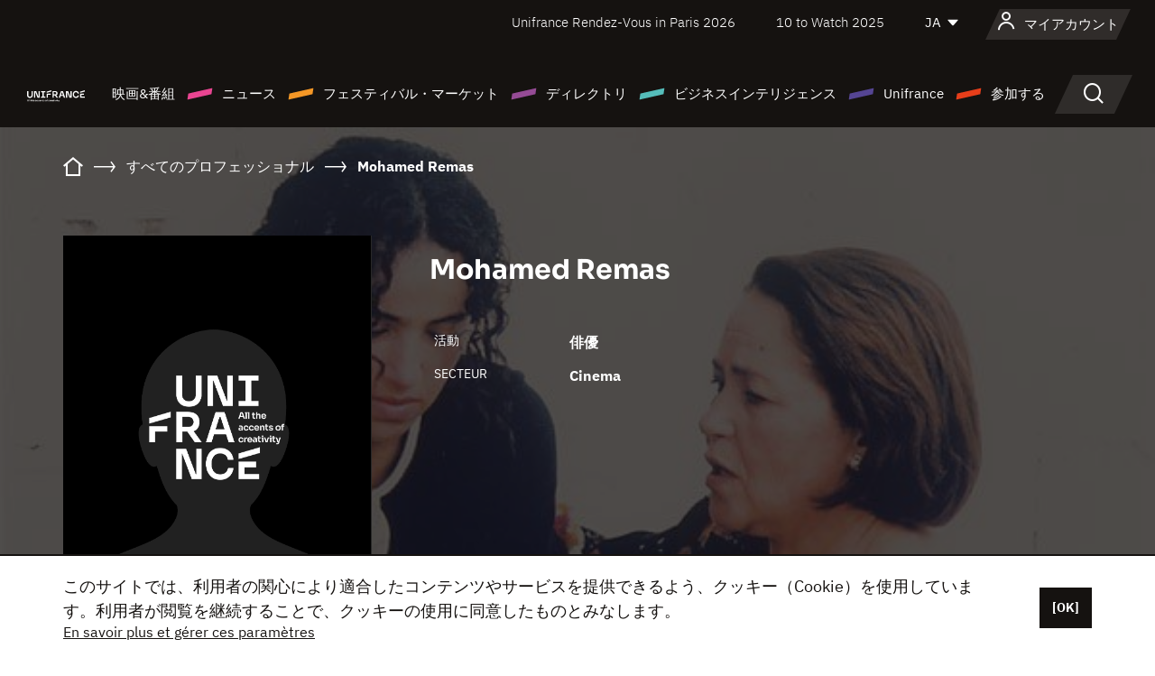

--- FILE ---
content_type: text/html; charset=utf-8
request_url: https://www.google.com/recaptcha/api2/anchor?ar=1&k=6LcJfHopAAAAAJA2ysQXhcpcbIYJi36tX6uIGLaU&co=aHR0cHM6Ly9qYXBhbi51bmlmcmFuY2Uub3JnOjQ0Mw..&hl=en&v=PoyoqOPhxBO7pBk68S4YbpHZ&size=normal&anchor-ms=20000&execute-ms=30000&cb=jgia6nkbho9f
body_size: 49326
content:
<!DOCTYPE HTML><html dir="ltr" lang="en"><head><meta http-equiv="Content-Type" content="text/html; charset=UTF-8">
<meta http-equiv="X-UA-Compatible" content="IE=edge">
<title>reCAPTCHA</title>
<style type="text/css">
/* cyrillic-ext */
@font-face {
  font-family: 'Roboto';
  font-style: normal;
  font-weight: 400;
  font-stretch: 100%;
  src: url(//fonts.gstatic.com/s/roboto/v48/KFO7CnqEu92Fr1ME7kSn66aGLdTylUAMa3GUBHMdazTgWw.woff2) format('woff2');
  unicode-range: U+0460-052F, U+1C80-1C8A, U+20B4, U+2DE0-2DFF, U+A640-A69F, U+FE2E-FE2F;
}
/* cyrillic */
@font-face {
  font-family: 'Roboto';
  font-style: normal;
  font-weight: 400;
  font-stretch: 100%;
  src: url(//fonts.gstatic.com/s/roboto/v48/KFO7CnqEu92Fr1ME7kSn66aGLdTylUAMa3iUBHMdazTgWw.woff2) format('woff2');
  unicode-range: U+0301, U+0400-045F, U+0490-0491, U+04B0-04B1, U+2116;
}
/* greek-ext */
@font-face {
  font-family: 'Roboto';
  font-style: normal;
  font-weight: 400;
  font-stretch: 100%;
  src: url(//fonts.gstatic.com/s/roboto/v48/KFO7CnqEu92Fr1ME7kSn66aGLdTylUAMa3CUBHMdazTgWw.woff2) format('woff2');
  unicode-range: U+1F00-1FFF;
}
/* greek */
@font-face {
  font-family: 'Roboto';
  font-style: normal;
  font-weight: 400;
  font-stretch: 100%;
  src: url(//fonts.gstatic.com/s/roboto/v48/KFO7CnqEu92Fr1ME7kSn66aGLdTylUAMa3-UBHMdazTgWw.woff2) format('woff2');
  unicode-range: U+0370-0377, U+037A-037F, U+0384-038A, U+038C, U+038E-03A1, U+03A3-03FF;
}
/* math */
@font-face {
  font-family: 'Roboto';
  font-style: normal;
  font-weight: 400;
  font-stretch: 100%;
  src: url(//fonts.gstatic.com/s/roboto/v48/KFO7CnqEu92Fr1ME7kSn66aGLdTylUAMawCUBHMdazTgWw.woff2) format('woff2');
  unicode-range: U+0302-0303, U+0305, U+0307-0308, U+0310, U+0312, U+0315, U+031A, U+0326-0327, U+032C, U+032F-0330, U+0332-0333, U+0338, U+033A, U+0346, U+034D, U+0391-03A1, U+03A3-03A9, U+03B1-03C9, U+03D1, U+03D5-03D6, U+03F0-03F1, U+03F4-03F5, U+2016-2017, U+2034-2038, U+203C, U+2040, U+2043, U+2047, U+2050, U+2057, U+205F, U+2070-2071, U+2074-208E, U+2090-209C, U+20D0-20DC, U+20E1, U+20E5-20EF, U+2100-2112, U+2114-2115, U+2117-2121, U+2123-214F, U+2190, U+2192, U+2194-21AE, U+21B0-21E5, U+21F1-21F2, U+21F4-2211, U+2213-2214, U+2216-22FF, U+2308-230B, U+2310, U+2319, U+231C-2321, U+2336-237A, U+237C, U+2395, U+239B-23B7, U+23D0, U+23DC-23E1, U+2474-2475, U+25AF, U+25B3, U+25B7, U+25BD, U+25C1, U+25CA, U+25CC, U+25FB, U+266D-266F, U+27C0-27FF, U+2900-2AFF, U+2B0E-2B11, U+2B30-2B4C, U+2BFE, U+3030, U+FF5B, U+FF5D, U+1D400-1D7FF, U+1EE00-1EEFF;
}
/* symbols */
@font-face {
  font-family: 'Roboto';
  font-style: normal;
  font-weight: 400;
  font-stretch: 100%;
  src: url(//fonts.gstatic.com/s/roboto/v48/KFO7CnqEu92Fr1ME7kSn66aGLdTylUAMaxKUBHMdazTgWw.woff2) format('woff2');
  unicode-range: U+0001-000C, U+000E-001F, U+007F-009F, U+20DD-20E0, U+20E2-20E4, U+2150-218F, U+2190, U+2192, U+2194-2199, U+21AF, U+21E6-21F0, U+21F3, U+2218-2219, U+2299, U+22C4-22C6, U+2300-243F, U+2440-244A, U+2460-24FF, U+25A0-27BF, U+2800-28FF, U+2921-2922, U+2981, U+29BF, U+29EB, U+2B00-2BFF, U+4DC0-4DFF, U+FFF9-FFFB, U+10140-1018E, U+10190-1019C, U+101A0, U+101D0-101FD, U+102E0-102FB, U+10E60-10E7E, U+1D2C0-1D2D3, U+1D2E0-1D37F, U+1F000-1F0FF, U+1F100-1F1AD, U+1F1E6-1F1FF, U+1F30D-1F30F, U+1F315, U+1F31C, U+1F31E, U+1F320-1F32C, U+1F336, U+1F378, U+1F37D, U+1F382, U+1F393-1F39F, U+1F3A7-1F3A8, U+1F3AC-1F3AF, U+1F3C2, U+1F3C4-1F3C6, U+1F3CA-1F3CE, U+1F3D4-1F3E0, U+1F3ED, U+1F3F1-1F3F3, U+1F3F5-1F3F7, U+1F408, U+1F415, U+1F41F, U+1F426, U+1F43F, U+1F441-1F442, U+1F444, U+1F446-1F449, U+1F44C-1F44E, U+1F453, U+1F46A, U+1F47D, U+1F4A3, U+1F4B0, U+1F4B3, U+1F4B9, U+1F4BB, U+1F4BF, U+1F4C8-1F4CB, U+1F4D6, U+1F4DA, U+1F4DF, U+1F4E3-1F4E6, U+1F4EA-1F4ED, U+1F4F7, U+1F4F9-1F4FB, U+1F4FD-1F4FE, U+1F503, U+1F507-1F50B, U+1F50D, U+1F512-1F513, U+1F53E-1F54A, U+1F54F-1F5FA, U+1F610, U+1F650-1F67F, U+1F687, U+1F68D, U+1F691, U+1F694, U+1F698, U+1F6AD, U+1F6B2, U+1F6B9-1F6BA, U+1F6BC, U+1F6C6-1F6CF, U+1F6D3-1F6D7, U+1F6E0-1F6EA, U+1F6F0-1F6F3, U+1F6F7-1F6FC, U+1F700-1F7FF, U+1F800-1F80B, U+1F810-1F847, U+1F850-1F859, U+1F860-1F887, U+1F890-1F8AD, U+1F8B0-1F8BB, U+1F8C0-1F8C1, U+1F900-1F90B, U+1F93B, U+1F946, U+1F984, U+1F996, U+1F9E9, U+1FA00-1FA6F, U+1FA70-1FA7C, U+1FA80-1FA89, U+1FA8F-1FAC6, U+1FACE-1FADC, U+1FADF-1FAE9, U+1FAF0-1FAF8, U+1FB00-1FBFF;
}
/* vietnamese */
@font-face {
  font-family: 'Roboto';
  font-style: normal;
  font-weight: 400;
  font-stretch: 100%;
  src: url(//fonts.gstatic.com/s/roboto/v48/KFO7CnqEu92Fr1ME7kSn66aGLdTylUAMa3OUBHMdazTgWw.woff2) format('woff2');
  unicode-range: U+0102-0103, U+0110-0111, U+0128-0129, U+0168-0169, U+01A0-01A1, U+01AF-01B0, U+0300-0301, U+0303-0304, U+0308-0309, U+0323, U+0329, U+1EA0-1EF9, U+20AB;
}
/* latin-ext */
@font-face {
  font-family: 'Roboto';
  font-style: normal;
  font-weight: 400;
  font-stretch: 100%;
  src: url(//fonts.gstatic.com/s/roboto/v48/KFO7CnqEu92Fr1ME7kSn66aGLdTylUAMa3KUBHMdazTgWw.woff2) format('woff2');
  unicode-range: U+0100-02BA, U+02BD-02C5, U+02C7-02CC, U+02CE-02D7, U+02DD-02FF, U+0304, U+0308, U+0329, U+1D00-1DBF, U+1E00-1E9F, U+1EF2-1EFF, U+2020, U+20A0-20AB, U+20AD-20C0, U+2113, U+2C60-2C7F, U+A720-A7FF;
}
/* latin */
@font-face {
  font-family: 'Roboto';
  font-style: normal;
  font-weight: 400;
  font-stretch: 100%;
  src: url(//fonts.gstatic.com/s/roboto/v48/KFO7CnqEu92Fr1ME7kSn66aGLdTylUAMa3yUBHMdazQ.woff2) format('woff2');
  unicode-range: U+0000-00FF, U+0131, U+0152-0153, U+02BB-02BC, U+02C6, U+02DA, U+02DC, U+0304, U+0308, U+0329, U+2000-206F, U+20AC, U+2122, U+2191, U+2193, U+2212, U+2215, U+FEFF, U+FFFD;
}
/* cyrillic-ext */
@font-face {
  font-family: 'Roboto';
  font-style: normal;
  font-weight: 500;
  font-stretch: 100%;
  src: url(//fonts.gstatic.com/s/roboto/v48/KFO7CnqEu92Fr1ME7kSn66aGLdTylUAMa3GUBHMdazTgWw.woff2) format('woff2');
  unicode-range: U+0460-052F, U+1C80-1C8A, U+20B4, U+2DE0-2DFF, U+A640-A69F, U+FE2E-FE2F;
}
/* cyrillic */
@font-face {
  font-family: 'Roboto';
  font-style: normal;
  font-weight: 500;
  font-stretch: 100%;
  src: url(//fonts.gstatic.com/s/roboto/v48/KFO7CnqEu92Fr1ME7kSn66aGLdTylUAMa3iUBHMdazTgWw.woff2) format('woff2');
  unicode-range: U+0301, U+0400-045F, U+0490-0491, U+04B0-04B1, U+2116;
}
/* greek-ext */
@font-face {
  font-family: 'Roboto';
  font-style: normal;
  font-weight: 500;
  font-stretch: 100%;
  src: url(//fonts.gstatic.com/s/roboto/v48/KFO7CnqEu92Fr1ME7kSn66aGLdTylUAMa3CUBHMdazTgWw.woff2) format('woff2');
  unicode-range: U+1F00-1FFF;
}
/* greek */
@font-face {
  font-family: 'Roboto';
  font-style: normal;
  font-weight: 500;
  font-stretch: 100%;
  src: url(//fonts.gstatic.com/s/roboto/v48/KFO7CnqEu92Fr1ME7kSn66aGLdTylUAMa3-UBHMdazTgWw.woff2) format('woff2');
  unicode-range: U+0370-0377, U+037A-037F, U+0384-038A, U+038C, U+038E-03A1, U+03A3-03FF;
}
/* math */
@font-face {
  font-family: 'Roboto';
  font-style: normal;
  font-weight: 500;
  font-stretch: 100%;
  src: url(//fonts.gstatic.com/s/roboto/v48/KFO7CnqEu92Fr1ME7kSn66aGLdTylUAMawCUBHMdazTgWw.woff2) format('woff2');
  unicode-range: U+0302-0303, U+0305, U+0307-0308, U+0310, U+0312, U+0315, U+031A, U+0326-0327, U+032C, U+032F-0330, U+0332-0333, U+0338, U+033A, U+0346, U+034D, U+0391-03A1, U+03A3-03A9, U+03B1-03C9, U+03D1, U+03D5-03D6, U+03F0-03F1, U+03F4-03F5, U+2016-2017, U+2034-2038, U+203C, U+2040, U+2043, U+2047, U+2050, U+2057, U+205F, U+2070-2071, U+2074-208E, U+2090-209C, U+20D0-20DC, U+20E1, U+20E5-20EF, U+2100-2112, U+2114-2115, U+2117-2121, U+2123-214F, U+2190, U+2192, U+2194-21AE, U+21B0-21E5, U+21F1-21F2, U+21F4-2211, U+2213-2214, U+2216-22FF, U+2308-230B, U+2310, U+2319, U+231C-2321, U+2336-237A, U+237C, U+2395, U+239B-23B7, U+23D0, U+23DC-23E1, U+2474-2475, U+25AF, U+25B3, U+25B7, U+25BD, U+25C1, U+25CA, U+25CC, U+25FB, U+266D-266F, U+27C0-27FF, U+2900-2AFF, U+2B0E-2B11, U+2B30-2B4C, U+2BFE, U+3030, U+FF5B, U+FF5D, U+1D400-1D7FF, U+1EE00-1EEFF;
}
/* symbols */
@font-face {
  font-family: 'Roboto';
  font-style: normal;
  font-weight: 500;
  font-stretch: 100%;
  src: url(//fonts.gstatic.com/s/roboto/v48/KFO7CnqEu92Fr1ME7kSn66aGLdTylUAMaxKUBHMdazTgWw.woff2) format('woff2');
  unicode-range: U+0001-000C, U+000E-001F, U+007F-009F, U+20DD-20E0, U+20E2-20E4, U+2150-218F, U+2190, U+2192, U+2194-2199, U+21AF, U+21E6-21F0, U+21F3, U+2218-2219, U+2299, U+22C4-22C6, U+2300-243F, U+2440-244A, U+2460-24FF, U+25A0-27BF, U+2800-28FF, U+2921-2922, U+2981, U+29BF, U+29EB, U+2B00-2BFF, U+4DC0-4DFF, U+FFF9-FFFB, U+10140-1018E, U+10190-1019C, U+101A0, U+101D0-101FD, U+102E0-102FB, U+10E60-10E7E, U+1D2C0-1D2D3, U+1D2E0-1D37F, U+1F000-1F0FF, U+1F100-1F1AD, U+1F1E6-1F1FF, U+1F30D-1F30F, U+1F315, U+1F31C, U+1F31E, U+1F320-1F32C, U+1F336, U+1F378, U+1F37D, U+1F382, U+1F393-1F39F, U+1F3A7-1F3A8, U+1F3AC-1F3AF, U+1F3C2, U+1F3C4-1F3C6, U+1F3CA-1F3CE, U+1F3D4-1F3E0, U+1F3ED, U+1F3F1-1F3F3, U+1F3F5-1F3F7, U+1F408, U+1F415, U+1F41F, U+1F426, U+1F43F, U+1F441-1F442, U+1F444, U+1F446-1F449, U+1F44C-1F44E, U+1F453, U+1F46A, U+1F47D, U+1F4A3, U+1F4B0, U+1F4B3, U+1F4B9, U+1F4BB, U+1F4BF, U+1F4C8-1F4CB, U+1F4D6, U+1F4DA, U+1F4DF, U+1F4E3-1F4E6, U+1F4EA-1F4ED, U+1F4F7, U+1F4F9-1F4FB, U+1F4FD-1F4FE, U+1F503, U+1F507-1F50B, U+1F50D, U+1F512-1F513, U+1F53E-1F54A, U+1F54F-1F5FA, U+1F610, U+1F650-1F67F, U+1F687, U+1F68D, U+1F691, U+1F694, U+1F698, U+1F6AD, U+1F6B2, U+1F6B9-1F6BA, U+1F6BC, U+1F6C6-1F6CF, U+1F6D3-1F6D7, U+1F6E0-1F6EA, U+1F6F0-1F6F3, U+1F6F7-1F6FC, U+1F700-1F7FF, U+1F800-1F80B, U+1F810-1F847, U+1F850-1F859, U+1F860-1F887, U+1F890-1F8AD, U+1F8B0-1F8BB, U+1F8C0-1F8C1, U+1F900-1F90B, U+1F93B, U+1F946, U+1F984, U+1F996, U+1F9E9, U+1FA00-1FA6F, U+1FA70-1FA7C, U+1FA80-1FA89, U+1FA8F-1FAC6, U+1FACE-1FADC, U+1FADF-1FAE9, U+1FAF0-1FAF8, U+1FB00-1FBFF;
}
/* vietnamese */
@font-face {
  font-family: 'Roboto';
  font-style: normal;
  font-weight: 500;
  font-stretch: 100%;
  src: url(//fonts.gstatic.com/s/roboto/v48/KFO7CnqEu92Fr1ME7kSn66aGLdTylUAMa3OUBHMdazTgWw.woff2) format('woff2');
  unicode-range: U+0102-0103, U+0110-0111, U+0128-0129, U+0168-0169, U+01A0-01A1, U+01AF-01B0, U+0300-0301, U+0303-0304, U+0308-0309, U+0323, U+0329, U+1EA0-1EF9, U+20AB;
}
/* latin-ext */
@font-face {
  font-family: 'Roboto';
  font-style: normal;
  font-weight: 500;
  font-stretch: 100%;
  src: url(//fonts.gstatic.com/s/roboto/v48/KFO7CnqEu92Fr1ME7kSn66aGLdTylUAMa3KUBHMdazTgWw.woff2) format('woff2');
  unicode-range: U+0100-02BA, U+02BD-02C5, U+02C7-02CC, U+02CE-02D7, U+02DD-02FF, U+0304, U+0308, U+0329, U+1D00-1DBF, U+1E00-1E9F, U+1EF2-1EFF, U+2020, U+20A0-20AB, U+20AD-20C0, U+2113, U+2C60-2C7F, U+A720-A7FF;
}
/* latin */
@font-face {
  font-family: 'Roboto';
  font-style: normal;
  font-weight: 500;
  font-stretch: 100%;
  src: url(//fonts.gstatic.com/s/roboto/v48/KFO7CnqEu92Fr1ME7kSn66aGLdTylUAMa3yUBHMdazQ.woff2) format('woff2');
  unicode-range: U+0000-00FF, U+0131, U+0152-0153, U+02BB-02BC, U+02C6, U+02DA, U+02DC, U+0304, U+0308, U+0329, U+2000-206F, U+20AC, U+2122, U+2191, U+2193, U+2212, U+2215, U+FEFF, U+FFFD;
}
/* cyrillic-ext */
@font-face {
  font-family: 'Roboto';
  font-style: normal;
  font-weight: 900;
  font-stretch: 100%;
  src: url(//fonts.gstatic.com/s/roboto/v48/KFO7CnqEu92Fr1ME7kSn66aGLdTylUAMa3GUBHMdazTgWw.woff2) format('woff2');
  unicode-range: U+0460-052F, U+1C80-1C8A, U+20B4, U+2DE0-2DFF, U+A640-A69F, U+FE2E-FE2F;
}
/* cyrillic */
@font-face {
  font-family: 'Roboto';
  font-style: normal;
  font-weight: 900;
  font-stretch: 100%;
  src: url(//fonts.gstatic.com/s/roboto/v48/KFO7CnqEu92Fr1ME7kSn66aGLdTylUAMa3iUBHMdazTgWw.woff2) format('woff2');
  unicode-range: U+0301, U+0400-045F, U+0490-0491, U+04B0-04B1, U+2116;
}
/* greek-ext */
@font-face {
  font-family: 'Roboto';
  font-style: normal;
  font-weight: 900;
  font-stretch: 100%;
  src: url(//fonts.gstatic.com/s/roboto/v48/KFO7CnqEu92Fr1ME7kSn66aGLdTylUAMa3CUBHMdazTgWw.woff2) format('woff2');
  unicode-range: U+1F00-1FFF;
}
/* greek */
@font-face {
  font-family: 'Roboto';
  font-style: normal;
  font-weight: 900;
  font-stretch: 100%;
  src: url(//fonts.gstatic.com/s/roboto/v48/KFO7CnqEu92Fr1ME7kSn66aGLdTylUAMa3-UBHMdazTgWw.woff2) format('woff2');
  unicode-range: U+0370-0377, U+037A-037F, U+0384-038A, U+038C, U+038E-03A1, U+03A3-03FF;
}
/* math */
@font-face {
  font-family: 'Roboto';
  font-style: normal;
  font-weight: 900;
  font-stretch: 100%;
  src: url(//fonts.gstatic.com/s/roboto/v48/KFO7CnqEu92Fr1ME7kSn66aGLdTylUAMawCUBHMdazTgWw.woff2) format('woff2');
  unicode-range: U+0302-0303, U+0305, U+0307-0308, U+0310, U+0312, U+0315, U+031A, U+0326-0327, U+032C, U+032F-0330, U+0332-0333, U+0338, U+033A, U+0346, U+034D, U+0391-03A1, U+03A3-03A9, U+03B1-03C9, U+03D1, U+03D5-03D6, U+03F0-03F1, U+03F4-03F5, U+2016-2017, U+2034-2038, U+203C, U+2040, U+2043, U+2047, U+2050, U+2057, U+205F, U+2070-2071, U+2074-208E, U+2090-209C, U+20D0-20DC, U+20E1, U+20E5-20EF, U+2100-2112, U+2114-2115, U+2117-2121, U+2123-214F, U+2190, U+2192, U+2194-21AE, U+21B0-21E5, U+21F1-21F2, U+21F4-2211, U+2213-2214, U+2216-22FF, U+2308-230B, U+2310, U+2319, U+231C-2321, U+2336-237A, U+237C, U+2395, U+239B-23B7, U+23D0, U+23DC-23E1, U+2474-2475, U+25AF, U+25B3, U+25B7, U+25BD, U+25C1, U+25CA, U+25CC, U+25FB, U+266D-266F, U+27C0-27FF, U+2900-2AFF, U+2B0E-2B11, U+2B30-2B4C, U+2BFE, U+3030, U+FF5B, U+FF5D, U+1D400-1D7FF, U+1EE00-1EEFF;
}
/* symbols */
@font-face {
  font-family: 'Roboto';
  font-style: normal;
  font-weight: 900;
  font-stretch: 100%;
  src: url(//fonts.gstatic.com/s/roboto/v48/KFO7CnqEu92Fr1ME7kSn66aGLdTylUAMaxKUBHMdazTgWw.woff2) format('woff2');
  unicode-range: U+0001-000C, U+000E-001F, U+007F-009F, U+20DD-20E0, U+20E2-20E4, U+2150-218F, U+2190, U+2192, U+2194-2199, U+21AF, U+21E6-21F0, U+21F3, U+2218-2219, U+2299, U+22C4-22C6, U+2300-243F, U+2440-244A, U+2460-24FF, U+25A0-27BF, U+2800-28FF, U+2921-2922, U+2981, U+29BF, U+29EB, U+2B00-2BFF, U+4DC0-4DFF, U+FFF9-FFFB, U+10140-1018E, U+10190-1019C, U+101A0, U+101D0-101FD, U+102E0-102FB, U+10E60-10E7E, U+1D2C0-1D2D3, U+1D2E0-1D37F, U+1F000-1F0FF, U+1F100-1F1AD, U+1F1E6-1F1FF, U+1F30D-1F30F, U+1F315, U+1F31C, U+1F31E, U+1F320-1F32C, U+1F336, U+1F378, U+1F37D, U+1F382, U+1F393-1F39F, U+1F3A7-1F3A8, U+1F3AC-1F3AF, U+1F3C2, U+1F3C4-1F3C6, U+1F3CA-1F3CE, U+1F3D4-1F3E0, U+1F3ED, U+1F3F1-1F3F3, U+1F3F5-1F3F7, U+1F408, U+1F415, U+1F41F, U+1F426, U+1F43F, U+1F441-1F442, U+1F444, U+1F446-1F449, U+1F44C-1F44E, U+1F453, U+1F46A, U+1F47D, U+1F4A3, U+1F4B0, U+1F4B3, U+1F4B9, U+1F4BB, U+1F4BF, U+1F4C8-1F4CB, U+1F4D6, U+1F4DA, U+1F4DF, U+1F4E3-1F4E6, U+1F4EA-1F4ED, U+1F4F7, U+1F4F9-1F4FB, U+1F4FD-1F4FE, U+1F503, U+1F507-1F50B, U+1F50D, U+1F512-1F513, U+1F53E-1F54A, U+1F54F-1F5FA, U+1F610, U+1F650-1F67F, U+1F687, U+1F68D, U+1F691, U+1F694, U+1F698, U+1F6AD, U+1F6B2, U+1F6B9-1F6BA, U+1F6BC, U+1F6C6-1F6CF, U+1F6D3-1F6D7, U+1F6E0-1F6EA, U+1F6F0-1F6F3, U+1F6F7-1F6FC, U+1F700-1F7FF, U+1F800-1F80B, U+1F810-1F847, U+1F850-1F859, U+1F860-1F887, U+1F890-1F8AD, U+1F8B0-1F8BB, U+1F8C0-1F8C1, U+1F900-1F90B, U+1F93B, U+1F946, U+1F984, U+1F996, U+1F9E9, U+1FA00-1FA6F, U+1FA70-1FA7C, U+1FA80-1FA89, U+1FA8F-1FAC6, U+1FACE-1FADC, U+1FADF-1FAE9, U+1FAF0-1FAF8, U+1FB00-1FBFF;
}
/* vietnamese */
@font-face {
  font-family: 'Roboto';
  font-style: normal;
  font-weight: 900;
  font-stretch: 100%;
  src: url(//fonts.gstatic.com/s/roboto/v48/KFO7CnqEu92Fr1ME7kSn66aGLdTylUAMa3OUBHMdazTgWw.woff2) format('woff2');
  unicode-range: U+0102-0103, U+0110-0111, U+0128-0129, U+0168-0169, U+01A0-01A1, U+01AF-01B0, U+0300-0301, U+0303-0304, U+0308-0309, U+0323, U+0329, U+1EA0-1EF9, U+20AB;
}
/* latin-ext */
@font-face {
  font-family: 'Roboto';
  font-style: normal;
  font-weight: 900;
  font-stretch: 100%;
  src: url(//fonts.gstatic.com/s/roboto/v48/KFO7CnqEu92Fr1ME7kSn66aGLdTylUAMa3KUBHMdazTgWw.woff2) format('woff2');
  unicode-range: U+0100-02BA, U+02BD-02C5, U+02C7-02CC, U+02CE-02D7, U+02DD-02FF, U+0304, U+0308, U+0329, U+1D00-1DBF, U+1E00-1E9F, U+1EF2-1EFF, U+2020, U+20A0-20AB, U+20AD-20C0, U+2113, U+2C60-2C7F, U+A720-A7FF;
}
/* latin */
@font-face {
  font-family: 'Roboto';
  font-style: normal;
  font-weight: 900;
  font-stretch: 100%;
  src: url(//fonts.gstatic.com/s/roboto/v48/KFO7CnqEu92Fr1ME7kSn66aGLdTylUAMa3yUBHMdazQ.woff2) format('woff2');
  unicode-range: U+0000-00FF, U+0131, U+0152-0153, U+02BB-02BC, U+02C6, U+02DA, U+02DC, U+0304, U+0308, U+0329, U+2000-206F, U+20AC, U+2122, U+2191, U+2193, U+2212, U+2215, U+FEFF, U+FFFD;
}

</style>
<link rel="stylesheet" type="text/css" href="https://www.gstatic.com/recaptcha/releases/PoyoqOPhxBO7pBk68S4YbpHZ/styles__ltr.css">
<script nonce="LnUH14Mk_h5VJVBiuLfmlw" type="text/javascript">window['__recaptcha_api'] = 'https://www.google.com/recaptcha/api2/';</script>
<script type="text/javascript" src="https://www.gstatic.com/recaptcha/releases/PoyoqOPhxBO7pBk68S4YbpHZ/recaptcha__en.js" nonce="LnUH14Mk_h5VJVBiuLfmlw">
      
    </script></head>
<body><div id="rc-anchor-alert" class="rc-anchor-alert"></div>
<input type="hidden" id="recaptcha-token" value="[base64]">
<script type="text/javascript" nonce="LnUH14Mk_h5VJVBiuLfmlw">
      recaptcha.anchor.Main.init("[\x22ainput\x22,[\x22bgdata\x22,\x22\x22,\[base64]/[base64]/[base64]/[base64]/[base64]/[base64]/KGcoTywyNTMsTy5PKSxVRyhPLEMpKTpnKE8sMjUzLEMpLE8pKSxsKSksTykpfSxieT1mdW5jdGlvbihDLE8sdSxsKXtmb3IobD0odT1SKEMpLDApO08+MDtPLS0pbD1sPDw4fFooQyk7ZyhDLHUsbCl9LFVHPWZ1bmN0aW9uKEMsTyl7Qy5pLmxlbmd0aD4xMDQ/[base64]/[base64]/[base64]/[base64]/[base64]/[base64]/[base64]\\u003d\x22,\[base64]\x22,\x22wrTCszzDijhrCsKsw6vDqMK6wrJxPjjDvwrDtMKFwpRKwo4lw6VXwr8iwpsmaBDCtRFLZjcECsKKTELDuMO3KXfCsXMbAnRyw44hworCoiElwogUEQ3CtTVhw6HDqTVmw5LDrVHDjwgsPsOnw5jDrGU/woXDnm9Nw5pvJcKTQMKec8KUJMKqM8KfHE9sw7NQw5zDkwkDLCAQwoTCpsKpOA5dwq3Dq1M5wqk5w7jCqjPCsyjCkBjDicOKSsK7w7NuwpwMw7gkMcOqwqXCh2kcYsOjYHrDg0fDnMOifz/DhidPdGpzTcKCLgsLwrYQwqDDpldnw7vDscK6w7zCmicEIsK4wpzDssODwqlXwq0vEG4NVz7CpDTDkzHDq0/CiMKEEcKcwpHDrSLCn0Adw50/OcKuOVrCjsKcw7LCtcKPMMKTfjRuwrlAwrg6w61awo8fQcK9CR03DwplaMOrL0bCgsKrw5BdwrfDliR6w4glwp0TwpNYVnJPBGspIcOlbBPCsHvDpcOeVXlbwrPDmcOcw48FwrjDtl8bQS43w7/Cn8K/LsOkPsKsw5J5Q3XCjg3CllRnwqx6FcKyw47DvsKnK8KnSkPDmcOOScODDsKBFX7Ci8Ovw6jClhbDqQVowqIoasK9wqoAw6HCosODCRDCuMOgwoEBCSZEw6E1TA1Aw7NldcOXwq/DscOsa0E1Cg7Dj8KAw5nDhGLCmcOeWsKSAn/DvMKTI1DCuAJMJSVNVcKTwr/[base64]/w5LCksKRwp7Dp8OeG2PDonAVw6zDjhc4XcOjHXUzckvDjybClBVXw64qN1VHwqp9ccOfSDVdw4jDoyTDtMKbw51mwrvDrsOAwrLCkwEFO8KPwozCsMKqbsKGaAjCsxbDt2LDnMOOasKkw5kdwqvDoiwUwqllwpfCk3gVw63DvVvDvsOYwp3DsMK/FsKLRG5Kw6nDvzQfOsKMwpkowrBAw4xrCw0hasKlw6ZZARd8w5pvw6TDmn4PfMO2dS0KJHzCunfDvDNnwqlhw4bDjsOWP8KIZ3dAesOFLMO8wrYJwqN/EiDDoDlxM8KPUG7CjSDDucOnwro1UsK9acO9wptGwqlGw7bDrDtZw4gpwotdU8OqF3Exw4LCrsKpMhjDscOCwo1dwp5rwq8gWVzDkVjDjVnDly4IFi8gZsKsLMK/w4QsKzfDusKLw6DClsKKHmzDhh3CmMOuOMOXNB7CrMKUw5w+w5EMwp3Ci0Ehwo/CvyvCpsKiwrJkMSJ4wrA9wqTDpcOSVADDuQvCqcK/MsOKelBUwpTDoCTCmwIpYMOWw5hPfMO4cnp3woAPTcOcUMKeV8O6M2sUwowYwpvCqcOOwoPCnsOWwqB+wq7Dh8KpacOPTMOYLV7CkkTDq13ClXoGwrzDucOmw7k3woDCu8KoBcOmwpNdw4bCvcKJw7XDsMKqwrnDvGLCjTPDgVhsEsKwNMKLagFZwqBTwoVOwq/CuMOgAEnDiHtLOMKqHCfDpxAUNMOWwqTCiMOqw4TCncKHO3XDkcKJw7kuw7bDvXXDhh9uwrXDvXA6wpnCn8K2f8KLwr/DqcKwJBgawrXCpWAxLMOuw4wXXsKewo0BWEdHEsO9ZcKackbDkSlVwoF6w6/Dt8KnwpwGU8Oyw6rCjMOYwozDsljDhHZfwr/Cv8KcwrjDqMO/RcKHw5l4ESV5RcOqw5XCijwrET7CnMOXW11GwrbCszh6wogfYcKzH8KPZ8OWEBRUAMK6w4fDoxEfwqJPKMK9wqdKaGHCnsOiwqbCksOMe8OlSVLDhCArwr07w6xoOBLCocKcA8OCw6svY8OodmzCq8O/woDCtwglw5JoWMKUwoRib8K0Slx0w7hiwr/ClcOdwoFCwo82w4cjS3fCoMK6wrfCmcOtwpAAe8OCw57Dni8FwoXDlcK1wp/DkmxJAMKmwptRBXtSVsOFw4XDtsOVwoFAFHFUw5cjwpbCrQnCgEJmJMOJwrDCswTCmMOPYcKqYsO3wqx6wr5nFTQBw4bCm17CisOZFsOzw4R8w4F3SsOQwr5cwpLDiAB+LAUAalhaw4FZXsKzw4VJw6TDucOSw4QJw53DnkbDjMKOwovDqTbDjiZ5w7t3JD/Doh9nw6XDhhDCpwHDqcKcwrHCvcKVU8KqwqZIw4Vvc38oSSxPwpJMw6PDqgTCk8OtwpLDo8Kzw47DiMOGRkdvSBk8Nh1iAGPDhcK/wqckw6tuE8K3TcOJw5/CnMOeFsORwqDCp08iI8OAN0vCh3Yyw5jDjiLCjUsYYMOUw7cgw5/CrmljHSLDpMKDw6EgJMKdw5DDvsOFe8OGwrQqbj/Ci2TDvw1Ew4TCpHNaf8KoPEbDmyppw5hHWMKTM8KON8KnZWgpwpgNwqB1w4APw5xGw7/DgyE2XU4XBMKHw4tgGcOewpDDtcOvO8K7w4jDmW5KUsOkRsKrcVXCqxxWwqFvw5TCpUp/QjtMw6TChFIJwphONcOaCcOqPyYnDBJPwpLCnFRfwpnCqk/CmEvDtcKEQl/CuH1gH8ORw5N4w7gSIMOUNXMqY8OZSsKMw41/w5kVOCJ2WcOQw43CtsOCf8KyKTfCicKdL8K+woLDgMONw7Quw5vDiMOuwqxkHBQUwpfDpMOVaF7DkMKzYsODwrEOXsODbmF8SQ3DqMKDfsKPwr/Cs8O0bl3Cng/DrVvCkTJKecOGJ8O7wrLDsMOmwrdPwqVFfnVuL8OnwqMbSsOpSS/DmMKdTkbCiz8ZdTt8b3bDp8KswrIKIx3CvcKjVm/DlgPCvsKOw7h1M8KPwqPCncKJTMO2GkDDj8Kkwp0JwqDDicKxw43DnHrCvlMlw6U9woUbw6XCvMKfwovDlcOEScKpGsOyw7dpwpDDoMO1wpxQwr/Cih1sBMKaLcO8Y3zCjcKYPCHCn8OiwpUCw6pVw7U1KcOTYsKww7M0w5TDknnDtsK4w4jCg8OVDmsqw5AkAcKxL8K1A8KfbsOLLCzCgxJGwrjDmsOXw6/CvwxVFMKxS0hofcOTw44gwr5gJmjDrSZlw4hkw4vCm8Kww7ZSDMOSwoLCgsO9K0fCkcKXw4c0w6R+w5o4EMKtw65Lw79OFiXDgz/[base64]/DlsORwoHCqMKOSMKaw5pwcTHCkMO+TDMywp7CmMOXw65rw7Arw7nCpsOADEc/[base64]/Dh2zDkMK1WsOPw6waUMKmSsOdw7UHw7U2wpbCjMKJdBDDuTTCtz8MwrbCukjCq8OhR8OtwpkyMcKWKSppw5ApZsOgWj9cbV1Hwr/Cm8Khw73CmVx1QMKAwopnPlDCqDBOQcOvY8OWwqJIwoIfw7ZKwoLCqsKNJMOwDMK0w5HDgxrDnmoBw6DCg8OsUMKfUMO1C8K4ScOGOcODTMKFc3JaY8K2ex5vDQBswpFYaMOQw4fCpsK/woTDgXzDhDTDncOtVsKlZHRxwqsiPhpPK8KHw5YgG8Kyw7fCsMO9MEEESMKQwrXCtkN/wp7Chz7CuSk/w79oDQYRw4PDrnNCQn/[base64]/Dk8KQJcOuwrLDrUlNw59tfMKDw4prSH/Cu8KEcMKPwp8awqtfdXJgOcOawoPDrsKIbMKlBsOsw5/[base64]/w6rCqMKrNVXDk8OvwrMww5XDjzsHw7rCjsKDIl81YhLCtyVSYMODXVvDvMKJwqrCqC7CnsKJwpTCl8Kxw4IrbsKTYcKHAMOJw7nDuUNzwoJlwqXCp28iEsKDNsKlVx7ChXEEE8KwwqLDocOVHjIGPB/[base64]/[base64]/DgsOzw4HCmcOJEMOuLQ5Mw5/DvnkzNsKiwrXCg240A33CkjZhwq1IAMOoPB7Dn8KsA8KeaD5yfAwbH8O5CDDClcO1w6knCX0GwprCgmxZwr3DjMO1ETkYTRBSw5FCwovCi8OPw6vCthbDqcOgBsO+w5HCuz7DiWzDgjBCYsOXfDXDm8KSQ8OcwpR3wrbCmR/[base64]/w6nDsMOtwqJORSbDvlMPw5DDk2bDnWLCksKLEMKAacKCwrzCo8KYwqPDjsKCLsK2wrbDtsO1w4N3w79EQh15EWEqBcORBR/[base64]/[base64]/Cq3h8w5PCqw3Cr8OcAcOPCsOoaUlML8K7wq/DlcKiw7xUK8Oce8KYeMOsMcK8wq9cwoAww7HClGJSwpvCilAjwqzCpB9hw6rDqkBid3dcIMK3w5kxKsKWY8ODNMOZJcOUSGw1wqRLER/DrcOvwrHDqULCp1ccw55zN8OfDsK3wrHCskN1QcOew6rCsCJgw73ChcOtw7xAw5XCksKVLjrDj8ODVH05w4TCocKXw4xiwpYtw4nDqi1UwoDDuH9dw7jCoMOpF8OCw50jVcOjwr9Gwrpsw5HDrsOTw5cwA8Okw77CrsKIw51pwo/CncOtw5rDnHTCkjoFLBvDnGV5WDF+MsO8Z8OPw6ZHw4Bew5DDuEghw50/[base64]/VHrDkXfCmcOFKDfCqMKXwot/DMK+w5Atw6tdHVALV8KeN0bCsMO7w5p4w7zCisKmw7IAJQbDvRrDoEtKwr9iwrdANQR7w65QfBPDqS8Ww7jDoMKRVhp4w5dqw68GwqXDqALCpDPCiMKCw5nDnMKhNylocMKXwpnCnSzCvwBCJ8OOM8Krw5YsIMONwpnCncKKw6DDqcKrMhBedT/Dj0DCisO6wojCpy0uw6DCoMOBUHXCocKZecOTPcKXwofDljbCkA1hb2zCpGNHwrTCgCw8YsK+DMO7YULDiBzCknkeF8ObFsOuw47CvEACw7LCicKWw58tDh3Dj05+PQ/CjA8DwqDDoWTColLCtw92wrkkw6rCnGNeGG8vdsKgEmQsZcOUwoQJwqURwpIWwpIpRTjDpCFaC8ODWsKPw47CrMOqw7TCtG4aVsKtw5w0dsKMAFoWBVAowqo2wqxSwonDp8K+PsO3w7nDk8OFQB8RIn/DjsOKwr8vw5pNwrvDvBnCiMKcwop4w6fCginClsOEDy8HYF/DusOrUyU6w5/[base64]/CjR19R8KAMG7DnTbCtcKZSjBiw6tKUXTDkiBXwofCiSjCkEVXw7B1w7LCv0NJVMOve8K/w5YZwqBPw5Aqw5/DrcOTwo3CmgDDtcOLbDHDvsONE8OnSE7DsDIvwpkuKcKfwqTCtMKzw7d5wqFvwpEbbQ7DqnrCihQKw6nDrcOPbcO+DEg2wrYCwrLCsMKQwoTCn8KhwqbCv8KOwp1ow6AKBG8LwrYxLcOrw6zDtRJNNhRIW8Ohwq/Dm8O/PUPCsmHDkxEkNMKQw67DjsKowpfCuXkawq3ChMOjd8OxwoojEB7Dh8K7QghEw7jDsDfCoiVTwpg4IkZbF2zDiD/DmMK7PFfCjcOKwpMpPMOdw7vDhsKjw77CkMKGw6jCk07CswLDisOiWQLDtsOZQ0DDj8O5w7jCunjDtsKCAS/[base64]/CmcK0EMK1IhnCtTDDt2p1woZ6wq86CMO+UWJswrvCtsOQwprCsMO5wofDmMOxEsKResKMwpbDrsKHwp3Dk8OCMsOHwr07woAsVMO5w7PCi8OYw4TDsMKNw7bDqBNxwrjDpmJBKiLCqCPChCIWw6DCqcOLXsONwpHDl8KSwpA5VUbDnBXCu8Ovwo/CmQVKwrgReMKyw5vDo8KSwpzCv8KRFcKAHcKYw6HCkcOZw7HCjxrCsk89w5/CkRzCgk5ew7nClThlwr7Drm9RwpjCj0DDqHPClsOPN8O0SMOgYMKVw79qwoPDk3bCmsOLw5Yxw4wKEgEpwo1/FypRw6gbw417w7JvwoHChMOPacKFwrvDgsOXccOtfgwpYMKMFUnDvzXCtWTCi8OQUsK2CsOuwr1Mw7PCgHjDvcO7w7/CgcK8VExkw6wMwpvDk8KQw4cLJ2kpd8KHUTTCs8OxOkvDnMO8VMKmalHDn2w2QcKUw7/CkS7DvMONSmYaw5oLwogZwr5QKV5Vwok0w5nDrmdZLsO3SsKtwoZ9X08aEWjChUACwrDDnz7Di8KlZxrDpMOcKcK/wo/DocOCXsOUA8KTByDDgMOPNjBmw5E7GMKmMsOrw4DDtigOcXDDqgthw61wwpcLRjguIcKyUsKowqc+w40Aw5Z2c8Kkw7JBw7J3EMKJWsOGwp8uw5LCosKyOgpPRxDCsMOOwqrDpMODw6TDu8KjwpNPIiXDpMOrcsOnwr7CrGtpJ8K/wo1scnjCqsOWwr3DgTnDp8K/bg7DqQTDtDdhUMKXHSzDrMKHwqwJw7/Ck1l+XTMnX8Kvw4AWCMKJwqwFTlnDp8KeWGDClsOPw6JYwojDh8Ovw6sPfA4SwrTCpWpjwpZwURhkw5vDpMKpwpzDoMKDwoluwq/DgTZCwqTDisK2ScOYw6BWNMOeEBjDuGbCg8Ksw7PCh2tCfMOQw6QICS8KfWHChMOfTW7DncKuwoZPw7IjfGrDrSkXwqbDlMKLw6jCtcKXw6BFW14/Ill7ahnCv8KoRkN5w5TCvz/[base64]/DgQ/[base64]/w6/DrVMIw5TChBHDu8KRwpLCk8K9V8KPLBs7w77Co1lPwoo1wp5PcUYXdnHDrMO0wqppay9Kw73CiFTDiXrDrQs4LGlXMxItwqluw4XClsOZwoTCjcKbRcOgw5U1wpEawpkxw73DkMKXw43DkMOibcKXPH8wcGBJDsOBw6hcw5ogwpF/wqfDkzw/UltaccKcCsKrS1rCjcOWYz9Lwo7CpcOqwprCknPChG7ChMO0wozCtcKYw4M5wojDkMONw7fClT5xcsKywrvDscK9w753e8Kzw7/ClMOBwqgNVMOhTTrCqgwMw6bCmcKCOmPDnX5ow4QoJzxCRDvCgcKFbnAWw7dIw4AVQDoObEsbwpvDncK4wpwswoANDjYac8KIfzM2YsOwwr/CrcO7G8O9c8KpwonCssKBNcOtJMKMw7UOwroCwojCpsKpw4Qxw4t9w7vDm8KBCMKORsKYeQ/DtsKPw4gNMl/CiMO0Wi7DuBLDmzHCgmpWLDfCkybCnjRXHxB8f8ODbcOdw5JdEVDCjxRqMsK6ThhbwpgZw7LDrcKXLMK6wpDCicKBw7oiw7VkJ8K6C3zDrMOOZcOpw5/ChTXCg8O/wrMQL8OdMRjCo8OBIEJ+M8Ogw4rCgRnDn8O4LEUEwrPDpGrCk8O8wr7Dp8OTVQzDisKLwpDDpm/CnH4Ew6PDvcKLwqUlw7U6wrnCrsKvwprDvkbDhsKxwqnDn2xXwp1Lw5oLw6jDmsKAbMKfw7xuDMOMVsKSeBHCgsOWwoQhw6DDjx/DnSh4eh3CjzMnwrfDojYHQgfCkXPCucOgYMKzwqwIfjLDk8KoOEZjw67CrcOaw7nCu8K0UsOFwrNnPGLCmcOSXn0Tw5LCqmXCkcOtw6rDrz/DukHCgMOyeW9paMKfw4oLVVHDjcK6w605PCfCmMKKRMK2HCgOGMKSSBw6ScKrNMK/ZFg6ZsONw6rDusKUScKWLy5Yw4jChhJRwobCkizDnsK9w7s3DUbCr8KsWcKhJcOEdcKzXypSw4sTw4rCsSLCm8OpOE3CgMOywqXDo8K2F8KADWs/[base64]/[base64]/B8KzwpIbw5U9EMKLw5ciwoDDrUI4fcOhRMOYMcKTICXCvcK8GxfCmsKpwqDCkwfClCgfAMOLwpDDin8vSF0sw7vCscKDwpAFw64cwrbDgSU2w43CkcOwwoMkIVrDscKEGEt2M37DnMKfw4kww652E8OXdGfChhAjQcKkw5rDv0VgGGkMw6/CsjVTwpMxwqjCnTXCh3k7ZMKYWAPCkcKYwoE/f3/DqwPCsC5mwpTDkcKzR8Oiw654w4DChMKEFGwXRMOUw6TCu8O6XMKRWGXDpEcRMsKlw53Di2FYw6AXwpE4dXXClcOGdhvDgnRce8KOw5kcdxfChXHCn8Okw4LDjDzDrcKcw4hKw7/DtgBlW2oHIwlowpkSwrTCghbCmRfDhHhmw7dqE1EiAzTDo8KvOMOew6glNSZxdiXDjsKjTXJ0QFAPX8OUVsKOdAdSYiHCpcOuaMKlKWF7ZQlYRXYZwr3DtTZ+EcOuwo/CrzXDnBtbw4McwpAUAFEjw6bCmEfDjV7DhMK6w5xDw4Qlb8OYw7cbwrTCv8K3ZnLDm8O/f8K0CMKxw7LDh8Ovw5fCnxXDhB8sUjLCoSErBULCtcOQwo42wpjDt8KTw43CnC5lwqgLNVDDuBEkwpnDvg7DkEN8worDkVXDhFnCj8K8w6YDXcOdL8KAw7nDucKPQ2EKw4bDlMODKA40bcOncQ/DgDQJw63DjRZSWcOvwot+NWXDqFRow7/[base64]/LDEywqMEPcOmK8KhN8KBw51YwrXDt8Olw5ZASsKCwo3DsSEHwrvCicOIcsKYwoEZUMKEQsK8AMOYb8O8woTDkH/Ds8K+FsKhXT3Cki3DmHAFw4N8woTDnm/CpljCncK6f8OKRz7Di8O4JcKUfcKWFy/CgsK1wp7Dn1xJIcKuDcK+w67DsDzDicOdwo/CisK/aMKCw4nCtcOOw5nCrx0yGcKDScOKOFYebsOqYR7Dsz/DmsOZY8KZX8OuwobCjsK8KSXCq8Kgw7TCv2RYw6/CnVA3H8O8Q31ywq3Dv1bDpsKGw53DucOBw5Y6dcO1wpvDv8O1JsO6wqliwqXDnMK/wqjCpsKESjMAwrhRUnXDmVDCqm7CqT/Dth3DmMOeXysAw57CsFTDtgYoTyPCncOoGMOJwoHCmMKBEsOvwrfDu8Kow55hWG0eF0wuSFwDw5XDucKDwqrDsWs3eAUYworCqCJBe8ObehVPfcO8AXM/RS3ChsK9wrcPN0bDr2nDgmXDosOQW8Kzw4M+UsO+w4XCqEzCswLClgPDo8KzBEciwrtFwoPCtXjDhCFUw70QdzF4f8OOHcOPw5jCpMOGUFvDlcOpZsOdwpk4TMKJw753w4/DuQAlb8K6YCliEMOtwqplw7nDnS/Djgl3dkPDksK9w4AXwo3Cm1zCmMKqwqcPw4VWOyfCgSN0wpDDtMKGFMKqwrxkw5VdVMOWen4Gw6HCsTnCoMO2w6oqTkIFdGfCv2LCkg4ZwrPDpzvCp8OJTXfCg8KJTHjDnsKRU0lIw6LCpsO0wqzDp8OfGVMETMKjw614D3o4wpQYIsKpVcK/w4d1ZsKOJR44esOyO8KLw77CucOTw5kde8KePUrCuMO6IgDCssKVwo3Cl0rClMOWFFBYNMOvw47DqHJMw7zCn8ObEsONw4VAUsKNE2/[base64]/ISrChMK/AsOuw7vCkU7CvsObw7bDsGjCpQ/[base64]/CmhbCpcOEBsKSwog9SCBaQcOnXcKiZgBTXnIFSsKXL8K8cMOtw74FA0FNw5rCmsO1TcKLQsOIwovDrcK7w77CvlrCj20mbcO2fMKjI8O/A8OlB8KZw7EDwrh/[base64]/AMO4ZsK7O8OGYMO7fhHCrcORSsOUw7hnIjs0wrPCumDDoj/Do8OwHzfDn2Uowr11LMKzwrYbw61AM8KpHcK4KUY9ai8gw7ppw4zDhgPCnUQJw57CiMOTdgE9XsOAwrTCkFMPw4wXIcOzw5nCgMOIwo/Cv1zClERFYUE+WcKLCsKdYcOWVcOWwq56w6RMw7YVLMOaw41KIMOLdnAOfMOxwowTw5vCmgs2aipMwotDwr3Cqzh2w4/DoMKLai9BXMKIQwjCsRLClcOQXcOGIRfDrHfCn8OKRsKJwokUw5nChsK2cm7CqsO+VmZOwqN1WDfDvFDDvCbDhEPCrUdOw7Iqw79xw5Vvw4Zuw5jDt8OcUMKlWsKmwp/[base64]/w6fDiEHCs8O/[base64]/CiGXDk0nDk1A0WgvCi1HCv21JE8OuwqYuw5V/wpY7w5ZXw5N7O8O+NjTCj1VjE8OCw7ssIVBnwr9kKsK0w7p0w5fCucOOwqpFK8OpwoMBLcKvworDgsKhw6rChhpqwqLCqBp4K8KlLcKyX8KGwpZywrYPwpp0QgPDvMOzKHLCicO2cFJCwprDsBksQwDCjMO4w6UFwpIJHxl/bsKXwqXDl2DDsMKcacKRXsKLC8OlUVzCicOGw47DnSYJw63Dp8K7wrrDphddwrDCqcKQwpBSw6pLw7rDvGE4fUHCs8ObXcKJw5xBwofDkwXCkHo2w4Naw43CgDzDmwRpDcObHnDDq8KhARbDozs/IMOawr7Dg8K0QcKGN258w45dIcK4w67ClsKsw7TCpcKFQVobwpXCjCVeL8KVw6jCvic0MAnDrMKMwpouwonCmAdIWMOqwp7DuH/Ct2hSwoXCgMOSw7TCuMKxw4ZzV8OgXGRQCsKZZlNQFjB8w5LCtRhiwqpsw5t0w4jDmypiwrfCghwQwrR/wpt/ci7Dr8KSwrQqw5VWJANuw7Znw6vCrsKWFSZsJkLDgUTCicKlwrTDpw8Cw4g0w5/DrTvDsMK0w4/Ch1JBw7tcw7kjXMKjw7rDsjvDum0qO3Zaw6LDvTzDgBPCuhFdw6vCmWzCnUE1wqclw6fCvEPCssK4KMK+woXDj8K3w4kwJWJHwqhGH8KLwpjCmHbCgcKqw6UzwqvCoMKpwpDClw1vw5LDkQwdYMOyFTchwrvDmcOvwrbDsGx4IsK/IcOswp5XasONbXJcwrt/VMOnwooMw6wXw5vDtVt7wq7CgsKgw7rCu8KxGB4QVMOnFTHCrXTCnjxowoLCkcKRwrDDjB7DgsKbDSPDiMOewr7CuMOeMzjCgmbDhFUHwqbClMK5MMKmAMKcw6tvw4nCn8ODwrtVw7fCh8KSwqfChzjDuhJxUMOow54yPn3CpsKpw6XCv8OywqLCp1/Cg8Ofw7jChBjDrsK9w5/CuMKbw4NjEglrJcOYwpo3w4hiMsOKBjcedcKCKUrDg8KQAcKPw7DCnAXCujlmW3lbworDlQkjdFfCoMKuLXjDtcOTw4wpPU3Cg2TDmMOww4ZFw6rDu8KLPAzDp8O0wqBTaMKNwqrDjcKINAQGfl/Dtkgkwox+IMK+HsOOwq5wwoQCwr3DvMOxEMO3w5JqworCtcO9wrk7w4nCv23Dr8OnJ3ReworCi2cQJsOgZ8OiwqTCgMO4w6fCsk/CksKcQ04cw4DCun3Cvn/[base64]/DpsO6VDBII8KNLDZgwr/[base64]/CsljCvsK3XsKVw6PCi3NtwpB+w5I2wonCl8Olw5FyaQHDihfDoifCscKUWMKywrkMw7/Di8OoKiLClUHCk0jCmFzCu8OBbcOgdMOiK1HDu8Krw5TCicOODsKbw7rDuMOUXsKTAMKNFsOsw5l7asOfHMOCw4DCj8KAw74ewpZGw6Ugw7gCw4rDpsKsw7rCr8K8bg0vHgNgYmJSwoEgw43DqcOqw5PCpm/CqsOubBtmwrVTdRQVwpoIYHDDlAvCsS8SwppQw6Uqwropw6cjw7jCjFRGQsKuw6jDkwpJwpPCoVPDjcKNT8Kyw7fDtsKzwqzCjcONw6vDvkvCnEZ/wq3CgnNRTsOvw7sow5XCgVfCgMO3UMKSwpvClcOLKsKWw5V3MRDCmsO5VVwCHXFOTEFwbQfDosONSigMw6MewpszEiF0wrLDjMOPaGBWZMOQWkxOJnIDe8K/WsOSJ8OVAsKrwrdYw5FpwrlOwqMDw5Vdehk9AWFdwrgWIiDDncK5w5BPwqrCiHHDswPDv8OHw4bCgi7CmcOnZ8KAw5UywrjChWYbNg8bYMK9aRkfHMOyPsKXXxPCvSPDicKKKjBRw5Ugw4lmwoPDmcOmX3wza8KBw67ChxbCoSLCi8Kvwq3CnA5/RTMgwpFwwpPCo2rDhEfCsyAUwqLDoWjDmUzDgyvDlsOjw4ELw7JFSUbCk8KzwpYjw7B8I8Klw6/Dj8OUwprCgjlUw4TCnMKAMMO8wrbCjMODw5AZwo3CgMKuw6RBwqDCj8OdwqB5w4zDszE2wozCr8OSw7IgwodWw5A4LcK0Ji7DjC3DncKTwoFEw5DDrcKvC0jCtsK7wp/[base64]/CvVwgw59vemZFw5lkw6XDmzdIwqEUC8Kdwo7CpMKRwr43w6pBC8OEwqrDicKENcOiwpvDkH/DmFLCksOKwonCmhQ8KSt/woDDly3DrMKLCgHCvSZDw5jDiQfCuHMNw4pQw4DDj8O/wp0zwqnCrhfDnMOGwqM8DBowwqsNI8KRw6/Ct2bDgUzCjw3CsMOmw4lKwq7Dh8K1wpPCiSJxSsKWwoHDkMKJwr4AamTDk8Ouwpc7dMKOw4PCnMOJw4nDrMKqw7DDrFbDp8Kqwpdrw4B7w4A8I8KGUsKVwod2csKRw5jClsKww6IdXUA9ei/[base64]/Cr1QiasKqNMKCUHvCklrDvFLDp0V2Tl7CrCoEw5vDiFbCl3MYWcKww63DrMOZw5fClANDIMKBCTo1w4Jbw7vDuzPCrMKiw7Uow5/[base64]/DgsOMw7zDmMOMRsO2w6xCwqgmTVkmLztcHn/[base64]/DjcOgw6jDksKHZm3DmMOrX8O3w63CgMOgfkzDtkYtw7bDtcKJXhrCncOBwqzDoV7Cp8OId8OwU8OWb8K3w4DChMOXEsO7wpJzw7IaPcOiw4puwrcyW3E1woh/w5bDusKSwp1uwozCocOtwqFGw5LDiXnDisO3wrjDtmgbTsK4w7zDhXJtw65afMOZw5cNX8KuI29Zw4kBQsOZKA9Dw5gcw6VLwoNycTBxPRvDu8O9cQLCrT0rw6TDh8K9w63DrmbDnGvCnMKRw68Pw6/DpWlALMOhw78gw7vCiTzDqh7DksKzwrfDmibCnMOnwrzDr03DksO9wpfCvsKQwrnDk3MCX8OIw6pcw7XCpsOgBXHCisOvXWfDli/DsB4LworDnEPDgTTDgMONGG3DlMKxw6dGQMOJGSw5FSDDkH9twpFwCgPDiGrDhcOAw5sFwqQbw6FHFsOnwrREEsK3wpAzdCc7w7XDkMOpLMOSayUhwq5sX8K1w652IjZpw5fDgMOkw64/VW/CqcO3AcODwrXDi8KTwr7DvCLCr8KeOj3DsV/CqE7Dh3leO8Kwwr3CiRjCsXU7ZhPCoSBzwpTCvMOTPQUyw5Vzw4wtwrTDi8KKw78XwpZxwrXDiMKofsOqBMOgYsKCwoTDvMO0wr1nesOYZUxLwp3Cg8KGY3Z+J144fkY9wqfCqAwWQw0iRT/DhgrDnSXCjVspw7bDrRUGw6fCnwXCosKdw7IAeVIlAMKtelzDscKjw5U4dCLDuW0Iw6DCl8K7H8KqZjPDgVU6w4E0wrB6MsOTLcO6w5/CssO6wpRgMRFUbHzDlQDDuynDhcK5w7kFRMO8wp7DvXdvDWDDvk7DpsKuw77DpwEhw4DCsMOhE8ORBkQgw6rCrmMswoB1UsOiw5jCqn/CicKhwpNdMMKMw4zDnC7DhCzDmsK8MSp9wrtLaHIdS8OFwpYcMCbCksOuwpg7w5LDu8KgNw8vwp1NwqLCqMK0XgIDdsKjem1SwqM3wp7DmF0/BsKPwr0lIzN3Plt6YG0yw6MQWcO/DMKpSGvCksKLRX7DiAHCkMK0bcKNMUMQO8K/w7RAcMOQKTPDjcOVEMKsw7F2wrcdKnjDgMOcY8KbR07DpMKDw50qwpA5w7PCh8K8w4NGaR4wWsKZwrQCbsOLw4InwphGwrx1D8KeAVPCvMOWDsKnesOBZxfCgcOHwovCs8O/c01mw7rDmSdpIFnCgnHDjDUaw6TDnyPCjgYCWlPCtkVKwrDDn8OSw53DpTACwpDDs8OQw7DCiiBVEcK0wqVXwrlDKMONC1zCtsOoO8KiFkTCr8KvwoIuwqE5JsKhwo/CgQMIwpTDnsKWHjjCskclwpZ6wrbDtsObw4QmwpzCoVAMw4Mxw6sRKFDCj8O/T8OCH8O+KcKrIMKqPEEidiZ+Y3XCucOEwozDrntEwrI9woDDgsO3L8Knw43CjXYXwq8hDHXDnyvCmzUxw4h5NSbDiXEnwqNmwqRUC8KJPWV7w6wjbsOtNl8/wqhrw7LCiEcUw7oNw4Fvw4LCnBJTFzJHO8KvFcK4NcKqdmANXMO+w7HCnMOVw6MTDcKSP8KVw6XDksOkHMOdw4/[base64]/[base64]/[base64]/Cp8KpwoJ9w4vCm8OvXcO5W8K2w6TCjgRbFwHDqgA2wqM/w6TDvMODdA1HwpzCs0htw6bCgMKkP8Ota8KJdC9uw6zDoyfCkx3CklNvVcKaw4lYXw0YwoBOTi/CvSkqdsKnwpTCnSc5w4PCmDHCpMOXwpbDi2rDjsKPD8OWw63CuSXCl8O0wq/Ck1nCuRdVwo8bw50qY07CocOswr7DssO9TcOPBSzCnMOLRAsLw4VYZB7DuTrCsgo5E8Oib3rDrFfCvMKVwpXCpcKYaDY6wrzDqcK7w5gXw7wDw6zDhBDCtMKIw5dgw4dNwrR3w5xSbsKqMWjDmMO9wrDDmsKcNMKfw5zDpG4qUMK5dX3DjyF/V8KrDcOLw4FYcFxUwpc3wqrCjcOKQGXDvsK+GcOhRsOsw5rCgQpTRsKowpJGC3TDrh/Cgj7CosKLwpsJHTvCssO9wpDDtEJnRMOww4/ClMKFdmXDp8OPwpADR3Ykw4EFw7bDiMOYNMOUw7DCpsKuw4E6w61ewp0kw47Dg8KRZ8OPQHrCvcKNaksPM13DugxxaivCiMK1ScO7woA9w4t5w7x4w4nCt8K9w7F4w4nCisKPw75Gw4PDlcOwwoQHOsOjJ8ONXcOOMlpYERbCqsOgKsO+w6vCsMK/w7fCgDs0wpDCsSI5DnPCj3nDogHCssO2cDDCssOIMjEOwqTCssKWw4Z+S8OQw70tw50Bwq4yGwhid8O9woxUwqrCvHHDncKaHSrCrBnDg8K9wr0WRkA1aFvCmcOQWMKhf8KWfcO6w7YlwrrDssOKJMO/wqRmL8OEAW/DiTl3wqHCs8OEw6ICw5nCvMKGwqoAeMKwUcKQEMKZK8OKGhbDsilrw54bwonDpCFXwrfCnsK6wqTDvEg8fMOSwoQAE0F0w5F9w7gLFcOYMcKgw6/DnD80XsK6A0TCsjoKwrBTXVXDpsKnw7czw7TCo8KpNgQ5woZmKjlTwogBJsOQwpw0KcOuw5fDtlozwpHCs8Kmw78yJBJdGcKaTHFWw4JoFsKCworCtsK2w49Jwo/DqWMzwpNqwohGdE0tFsOJInnDiz3CmsOIw7sOw6lsw4xEZ3RjAMK4IR/Cm8KRaMOyLB1dWS7Dm3tEwo3DlGJZIcKDw444wrVdw4tvw5BuWhtpXMOXYsOfw6pGwqFVwqXDo8KaEMKzw5AdCCgEFcKHwqctVQQ4c0MhwrjDncKOCsKUGcKaGDLClX/CoMKbIMOXLm0lwqjDvsOeVcKjwoJ3PMOAfnbCkcKbw5vCvWbCuBRAw6HCj8Oww64lfAxnOcKQBTXCiAfChnEZwo7DpcOFw73DkSXDgQ9xKAFJbMKDwp84GcKFw4Vxwp0XFcOYworDsMOdw78Zw6zCkSlhCSXCq8OJw6Z9DsO8w5/CgcKDwq/Cuk8sw5FtSCx4WlpRwp1tw4g0wolTOMKVOcOew47Dm0BvA8OBw6nDv8OZHkwLwpnCt0zDnETDsgDCnMKWew9IZcOeTMKww7pqw5TCvFzCisOLw6XClMOTw7MOWGRbecOSaCLCtcOLAiYBw5VfwrXDjcO3w7/Ct8O/wrXCoTJhw7/CosOgwpkHwqPCnyQpw6fCu8O2w6Rxw4gjS8KXQMORw4XDg2hCbxZ/wo7DlsKzwrLCiHPDlwrDojbCvlPCvTrDuU4+wrIFeAXCi8KJwp/Cr8Kkwrc/[base64]/CmcK4w7HChBnCiTzCqsKJw7lWXcOZR1JGUcKFNMKZPsKEM1F8G8K2wpsxSHnChMKPesOkw5Naw6sSditiw49fwrTCi8K/ccKuwqgXw6zDnsKowqrDkkoOX8Kxwo/DkXLDm8O2w5YRwoYsw4rCvsOQw67CvXJ8wqpDwplWwoDCgB3DgmBuXHV9NcOYwrwFb8ORw7bClkHDocOHw75jPsO9W13CqcKrHB5oSicCwoJmwrx5dB/DusO4d17DssKbLVl7w4ltC8OWw7vCiDrCjwvCmTfDpcKDwo3CpcKhbMK4S2/Dk3JJw493QcKgw6Vuw79QE8KGAEHCrsK3WcOew57CtcKLdXoyDsKSwrvDhmhSwonCsE/CnsOrYsOdFQvDjxvDuwLCj8OsNCLDow8sw5MnAFtxAMO4w6F4IcO0w7/CtE/CiSjDuMKsw4HDp3FZworDpkZXPcORwqzDhBjCrwF/w6PCv18JwqHCv8KOTcOGasK3w6/Ck1k9XRzDuTxxwod1WSHCjhE0wrHCj8O/emEMwrhJwpp5wr8Iw5YPN8O2cMOawrVmwo0XT3bDslYMAcOhwo/CnjBiwpgRwofDvMO6HsKpP8OLAF4mwqIjw4rCrcOyeMK/[base64]/ClsOcwr7DhVvChhomA0/DigohDcKww7/CrBPDs8OEMyjCqT1GJUR7d8KhQmvCscO1wotxwqsow7xhMsKkwqfDjMOhwqXDtlrCsEskKcKDOsORCEbCi8OXRiUpacOTZGNSBAHDicOSwoHCslzDuMKww4YQw7YJwrgFwqg1SVXChMO6YcKaFMOKH8KvQMK/wp0Lw6RnWycpXkoGw7rDjErDjGUCw73Co8OpTB4LOi7Dl8ONGxNcEcK4CBHCssKbBD5Ww6VawqPCn8OsdGfCvSnDt8ONwqLCosKzGRbDnF3Dv3zDhcOxCmfCiTkPLEvCviIJwpTDrsO3UUvDlh0nw4LDkcKBw4HClcKhZkYTYzcYWsKxwqFmZMO/QEdXw4QJw7zCkDzDlMOcw6ssaWJawrhcw4Raw4zDlhfCtcOhw7U/[base64]/CtcKEMB/DthbDnxDCpSHDgjHDiCnCujfDnMO3EsKQF1LCqsOXQlMvQBtbWTLClX9uTgxWNMKMw7HCvMO8QMOmP8OsKMKEUQ4lR2xTw67CkcKyBm5kwo/Ds3rCoMO7w63DrUHCoWAtw5Jfw6g6A8KowoTDu0sowqzDsGbCmsOECsO0w7ZlOMK9VSRBN8Khw4JAwrjDiRvCnMOswoDDhMKFwq5Aw4HCvFzCqcKZBsKmw5DCgcO8worCtUrCslc6dU/CmXYzwqwlwqLClhXDrMOiw4/CvRxaEMKgw7TDisKmIsOnwqMVw7vDusOLw6zDpMKCwrHCtMOibQQDaSYGw71BEsOlMsKyVggMXhUPw5fDucOdw6RNwpbCr2w9wrUkw77CuDHChlI/wofDoVXCi8O8WzZ9RBvCvsKRfcOFwrcnWMK5wq7DuxXDhsKxDcOlPCLDqi8lwpHCpg/[base64]/WivDpRXDu0QnEsOkw41oZ8OWPQjDg3TDiDV3w6l0fhvDq8K/wpI5w7jDuGHCjXloOA1nF8OIWiwcwrZkO8OBw4pTwoVbeBk2w6UwwpvCn8OdFsOaw7bCiwbDiVkBaHTDhcKVAGlvw4TCtTPCrMKOwoElTC3DrMO8NH/Ck8OiHXgDKcK5bcOew79XAXDDp8Omw6zDkSjCqcOTTsKFasKtXMOzfjcPI8Klwo/Dr2wHwoM+BHfDrzbCtSjCusOaMQlYw63DicOHwrzCgsOJwrkewpgpw4Unw5R3wqQEwqnCi8KNw6NGwqlmKUXCicK0wpk2wo5Gw7VqFMOCMMKhw4vCusOMw4E4CRPDjsOGw5/Cu1/Du8KEw7zCpMO6woBmccOKT8K2R8O3XsKxwoIXaMO0Vw5dw7zDqj83w50fw53CiCzDssOtAMKJED/Ct8Kjw7TDilRewqopaTwHw7RFVMKuB8Kdw4RkIShGwq9+Jg7Ch0VPb8O5dU0AYMOlwpHCqghYP8K6UMKDEcK5LALDgW3DtcOiwpPCr8KQwqfDk8OFacKww70FRsKKwq07wp/DjXgMwqBuwq/DkCTDrH4kHsOKFsOvXiRsw5EfZsKZFMO9XCxOJVHDixLDjnHCvR/Di8Osc8KJwqXDqhchwqgiXsKOHAjCoMKQw7tea3Vxw5cxw71vTcOcwpoPBE/DlGQ4wp4yw7AYWm0Zw6TDl8OQd0nCsAHChsKhfMO7M8KjOxRLKcKhw4DCncKmwol0a8OCw6xpIgYAcA/DlcKWwo5Hw7A3PsKew5EETWlHOSHDiQZtwqjCsMOPw5/CmUl5w6F6QDvCksKNC1RtwqnCjsOfVyptBmXDu8Oqw7UEw4/[base64]/IsO5wpnCtMO9URLCkcKGw6XDlVwZwoF3wr3CjMK+MsKOBcObLCpuwoBGbsOKIFkIwqrDkTTDjnpCwpxqdgDCicKqJ3E8MRnCgMKVwoB6HsOVw5fCmsOWwp/DlUI1BWjCsMO9wq/Duk0vwpTCvsOYwps0wr3DqcK+wqDDs8KxSjcQwo3CmFvCpUM9wrzCpcK0wogwCcKgw4dJEMOawq0dbsOfwr/Cq8KOLMO6HsK3w4LCg1zDqsKaw5oua8O7bMK3YcOCw7/[base64]/DusODw7jDpsK7GsOxwo3DnRxKw4xGc8Ktw5XDqWNwfjfDiFhFw6nDhMKORMOHw6rCh8KoHMKyw4RxccOfM8K8J8K4STE2wrE+wrldwopLwoDDg2dWwrplS3nConB5woDCisOSG18UPnQqUjzClcKjwqjDkiMtwrcPEQ8uH39mwqgVc0BsHVkTFn/Dmypfw5nDsC/CgcKXw7bCuGBHMVEewqzDtWDCqMOfw7tcw5phw5TDjMOOwrMHUx7Cu8K4wo0vwrhrw7nCqsKAwp7CmU1ndGNowq1aLXwdSijDqcKewoVqc0VjUW58wo7CvE/DkWLDtCzCjHzDqcK7ZhsOw63DhlNaw7PCt8OJDjnDp8OEdMO1wq5oSsKsw4ZgGjnCs1XDvXLCk0Rzw7ddw5UjUsKJw6RMwpgbCkZAw4XChR/DuncJwrh5Kz/CtcKRTBxawqpoBMKJVcOkwqDCqsK2Uxs/[base64]/DkXzDsgNtEmYAL8KoVMO5asK5w6Rawo0BLwfCrUVrw7VpJHPDmMOPwqIacsKjwoEDfWlIwoZ9w7kFVMO2ey7Cm3cyXsKUD1EcM8KowosSw5zDicKCVCvDvjvDng3CncOREALCiMOew57DpXPCrsO9woPDvTtcw5jCisOeFxd+wp4Bw6UNIS7DuFB/JcOYw7xMwojDp1FFwp1GdcOtZMKpw7zCpcKFwqHCtVd8wqwVwoPCosOwwoDDmVbDgsOANMKEwqzCrQJkIEESIxLClcKFwopzwoR0woImYsKpFMO1woPDhFPDiA0tw5MIDGnDhMOXwq18dRl8fMKQw4gQZcOcE0Rdw4VBwqZ/PDPCocOQw4HCssOiMAFUwqDDucKOwonDgTrDknDDuEDCh8OOw4J0w68gwr/DszvDnSoPwrF0YwTDmMKlHjvDvsKoETjCsMOLScKvVwrDksKxw4TCjU0HdsKnw6rCvSpqw4BXwrnCkxZ/w79vFS9RLsOvwr1WwoMJw4lpUEJNw68gwr9dSmUpIsOMw6TDskxrw6tmVTs8bX/DosKCw6F+YcOZJcOXNsOAOcKewp7CixIDw43Cn8KZFsKEw7BRKMOYUzxwUUtwwohBwpB8OMOcB1rDlQIzDcOPwrLCisKFw4wiWgLDisOwSUQTKMKgwqLClcKpw5jDo8OVworDp8KDwqXCmF4zVsK2wpRpSiIFw6rClD3DuMO/w7nCpcOrGMOKwqPDr8Klw5rCj11iwoclLMO0wo9Uw7FIw7bCr8KiMXHCrwnCliZPw4cSGcOWwoXCv8KlfcO5w5XCl8KQw6tsMADDpsKHwrjCrsO+cF3DnX19wr7DoSspw5LChmrCoWBZfkN2XsOLNQNlQW7Dk0vCmcODwoPCkMOyGknCrm/[base64]/DslfDvMKGwrZywrrDrMOYA3cjcA1lwrtLfMOLwqfDosOfwrhXZ8OXw74MI8KXwp4udsKgDy7ChsO2UWHCscKoB3siSsOOwqVGKVphDiHDjMOiZhMMFj3Dgldyw7rDtilRwonCmwXDjihCwprCi8O1YhPCgsOqa8Kdw4ZZT8ObwpRkw6JQwpvCjMO5woszXg/[base64]/CgFrDh8OcCkBuE8O6DcK/DVlIeD7CisOcVMO/w6xwCMODwodCwqMPwrlFacOWwqLDpcOIw7UoLMKXcsOCTz/Dq8KYwqDDjMK3wq7CpEljCMKLwr3Cr0Msw4zDvsOXFsOjw6jCuMOQSHRsw5XCjiYJw7fCpcKYQVoFecOsTg/[base64]/CsxvDsMK/wrzCp2zCpsKsdSwucSTCvRPCksOyGMKIQnPCvcKlAnMoAcOPflzDrsKZMMOBw6drV307w5XDlMK2wqHDnj8twpjDisKPMcKjC8O8WB/[base64]/[base64]/[base64]/Dty/ClwgkwqTCvcKnGV8Ywqw/w5XDisO+wpI4CsK7QsKpw4MUwq8lWsK2w4/[base64]/UjfDksOAwoIlw4nDscOkBcK+TcOEaMOWJcKMw7LDpsOwwpbDvSPCvcOvZMKUwpp/RCzCoATCscKhw6HCv8KGw4/Cg1fCmMOyw70YRsK/JcK7V2Udw5EHw54XTHMuTMO7BjvDpRHCrsOqVCLDkDTDs0Y/DsK0woHCusOdw5Jnw78SwpBecMOpXMK6aMK7woMEZ8KAw5w/ERzCl8KfSsKRwrfCs8O4K8KACBXCohpow7VyWxXDgC8ZOMOcw7zCvEnDsWxZEcOuBUPCvA3DhcOhVcKmw7XDk08qQ8OhKMKcwpoCwrvDn2zDuzU8w63Dp8KqVsO4WMONw7d/w4xsX8ODPw4Ow5M1LB/DiMOww5F3H8OvwrrDhFwGAsOHwrLDssOnw6HDh04yB8KLE8KOwq9hJkINwoAbwqrDhMO1wpBHWzLCo13DocKAw4FXw6lYwrvCjn5QI8OVQgpVw6nDpHjDmsONw4xiwrjCuMOsAF1xeMOdwo/DlsK9JsOHw5FGw50Pw7cZN8O1w4nCiMOCw5HCn8Ovwro1KcOuNGDCtQhwwqMWwr5EI8KuFChdNlXCtcKxawVPOEt/wqsfwqjCtSHCtEBLwoAHYsOwasOkwodPZ8OQPl8ewpnCusKNd8OnwovDtXlUScOc\x22],null,[\x22conf\x22,null,\x226LcJfHopAAAAAJA2ysQXhcpcbIYJi36tX6uIGLaU\x22,1,null,null,null,1,[21,125,63,73,95,87,41,43,42,83,102,105,109,121],[1017145,739],0,null,null,null,null,0,null,0,1,700,1,null,0,\[base64]/76lBhn6iwkZoQoZnOKMAhmv8xEZ\x22,0,0,null,null,1,null,0,0,null,null,null,0],\x22https://japan.unifrance.org:443\x22,null,[1,1,1],null,null,null,0,3600,[\x22https://www.google.com/intl/en/policies/privacy/\x22,\x22https://www.google.com/intl/en/policies/terms/\x22],\x22qejDjfsrJ0svh46jKqVZ8Wx2cEF6Yeu7G3yC76RzGc4\\u003d\x22,0,0,null,1,1769074792959,0,0,[134,82,153,18,35],null,[46,54],\x22RC-FkZtKUM8Lv_5Og\x22,null,null,null,null,null,\x220dAFcWeA6N3POgNN-ltGreS4qVKBbjgUz5rBDTWXGQDgtRmCjkv4W8cA0uWKlL5b2wDOD8rBq_OPnD7lKrpWj4OjWHWg1CK-tzrA\x22,1769157592812]");
    </script></body></html>

--- FILE ---
content_type: text/html; charset=utf-8
request_url: https://www.google.com/recaptcha/api2/anchor?ar=1&k=6LcJfHopAAAAAJA2ysQXhcpcbIYJi36tX6uIGLaU&co=aHR0cHM6Ly9qYXBhbi51bmlmcmFuY2Uub3JnOjQ0Mw..&hl=en&v=PoyoqOPhxBO7pBk68S4YbpHZ&size=normal&anchor-ms=20000&execute-ms=30000&cb=q2k8g1wjo44m
body_size: 49131
content:
<!DOCTYPE HTML><html dir="ltr" lang="en"><head><meta http-equiv="Content-Type" content="text/html; charset=UTF-8">
<meta http-equiv="X-UA-Compatible" content="IE=edge">
<title>reCAPTCHA</title>
<style type="text/css">
/* cyrillic-ext */
@font-face {
  font-family: 'Roboto';
  font-style: normal;
  font-weight: 400;
  font-stretch: 100%;
  src: url(//fonts.gstatic.com/s/roboto/v48/KFO7CnqEu92Fr1ME7kSn66aGLdTylUAMa3GUBHMdazTgWw.woff2) format('woff2');
  unicode-range: U+0460-052F, U+1C80-1C8A, U+20B4, U+2DE0-2DFF, U+A640-A69F, U+FE2E-FE2F;
}
/* cyrillic */
@font-face {
  font-family: 'Roboto';
  font-style: normal;
  font-weight: 400;
  font-stretch: 100%;
  src: url(//fonts.gstatic.com/s/roboto/v48/KFO7CnqEu92Fr1ME7kSn66aGLdTylUAMa3iUBHMdazTgWw.woff2) format('woff2');
  unicode-range: U+0301, U+0400-045F, U+0490-0491, U+04B0-04B1, U+2116;
}
/* greek-ext */
@font-face {
  font-family: 'Roboto';
  font-style: normal;
  font-weight: 400;
  font-stretch: 100%;
  src: url(//fonts.gstatic.com/s/roboto/v48/KFO7CnqEu92Fr1ME7kSn66aGLdTylUAMa3CUBHMdazTgWw.woff2) format('woff2');
  unicode-range: U+1F00-1FFF;
}
/* greek */
@font-face {
  font-family: 'Roboto';
  font-style: normal;
  font-weight: 400;
  font-stretch: 100%;
  src: url(//fonts.gstatic.com/s/roboto/v48/KFO7CnqEu92Fr1ME7kSn66aGLdTylUAMa3-UBHMdazTgWw.woff2) format('woff2');
  unicode-range: U+0370-0377, U+037A-037F, U+0384-038A, U+038C, U+038E-03A1, U+03A3-03FF;
}
/* math */
@font-face {
  font-family: 'Roboto';
  font-style: normal;
  font-weight: 400;
  font-stretch: 100%;
  src: url(//fonts.gstatic.com/s/roboto/v48/KFO7CnqEu92Fr1ME7kSn66aGLdTylUAMawCUBHMdazTgWw.woff2) format('woff2');
  unicode-range: U+0302-0303, U+0305, U+0307-0308, U+0310, U+0312, U+0315, U+031A, U+0326-0327, U+032C, U+032F-0330, U+0332-0333, U+0338, U+033A, U+0346, U+034D, U+0391-03A1, U+03A3-03A9, U+03B1-03C9, U+03D1, U+03D5-03D6, U+03F0-03F1, U+03F4-03F5, U+2016-2017, U+2034-2038, U+203C, U+2040, U+2043, U+2047, U+2050, U+2057, U+205F, U+2070-2071, U+2074-208E, U+2090-209C, U+20D0-20DC, U+20E1, U+20E5-20EF, U+2100-2112, U+2114-2115, U+2117-2121, U+2123-214F, U+2190, U+2192, U+2194-21AE, U+21B0-21E5, U+21F1-21F2, U+21F4-2211, U+2213-2214, U+2216-22FF, U+2308-230B, U+2310, U+2319, U+231C-2321, U+2336-237A, U+237C, U+2395, U+239B-23B7, U+23D0, U+23DC-23E1, U+2474-2475, U+25AF, U+25B3, U+25B7, U+25BD, U+25C1, U+25CA, U+25CC, U+25FB, U+266D-266F, U+27C0-27FF, U+2900-2AFF, U+2B0E-2B11, U+2B30-2B4C, U+2BFE, U+3030, U+FF5B, U+FF5D, U+1D400-1D7FF, U+1EE00-1EEFF;
}
/* symbols */
@font-face {
  font-family: 'Roboto';
  font-style: normal;
  font-weight: 400;
  font-stretch: 100%;
  src: url(//fonts.gstatic.com/s/roboto/v48/KFO7CnqEu92Fr1ME7kSn66aGLdTylUAMaxKUBHMdazTgWw.woff2) format('woff2');
  unicode-range: U+0001-000C, U+000E-001F, U+007F-009F, U+20DD-20E0, U+20E2-20E4, U+2150-218F, U+2190, U+2192, U+2194-2199, U+21AF, U+21E6-21F0, U+21F3, U+2218-2219, U+2299, U+22C4-22C6, U+2300-243F, U+2440-244A, U+2460-24FF, U+25A0-27BF, U+2800-28FF, U+2921-2922, U+2981, U+29BF, U+29EB, U+2B00-2BFF, U+4DC0-4DFF, U+FFF9-FFFB, U+10140-1018E, U+10190-1019C, U+101A0, U+101D0-101FD, U+102E0-102FB, U+10E60-10E7E, U+1D2C0-1D2D3, U+1D2E0-1D37F, U+1F000-1F0FF, U+1F100-1F1AD, U+1F1E6-1F1FF, U+1F30D-1F30F, U+1F315, U+1F31C, U+1F31E, U+1F320-1F32C, U+1F336, U+1F378, U+1F37D, U+1F382, U+1F393-1F39F, U+1F3A7-1F3A8, U+1F3AC-1F3AF, U+1F3C2, U+1F3C4-1F3C6, U+1F3CA-1F3CE, U+1F3D4-1F3E0, U+1F3ED, U+1F3F1-1F3F3, U+1F3F5-1F3F7, U+1F408, U+1F415, U+1F41F, U+1F426, U+1F43F, U+1F441-1F442, U+1F444, U+1F446-1F449, U+1F44C-1F44E, U+1F453, U+1F46A, U+1F47D, U+1F4A3, U+1F4B0, U+1F4B3, U+1F4B9, U+1F4BB, U+1F4BF, U+1F4C8-1F4CB, U+1F4D6, U+1F4DA, U+1F4DF, U+1F4E3-1F4E6, U+1F4EA-1F4ED, U+1F4F7, U+1F4F9-1F4FB, U+1F4FD-1F4FE, U+1F503, U+1F507-1F50B, U+1F50D, U+1F512-1F513, U+1F53E-1F54A, U+1F54F-1F5FA, U+1F610, U+1F650-1F67F, U+1F687, U+1F68D, U+1F691, U+1F694, U+1F698, U+1F6AD, U+1F6B2, U+1F6B9-1F6BA, U+1F6BC, U+1F6C6-1F6CF, U+1F6D3-1F6D7, U+1F6E0-1F6EA, U+1F6F0-1F6F3, U+1F6F7-1F6FC, U+1F700-1F7FF, U+1F800-1F80B, U+1F810-1F847, U+1F850-1F859, U+1F860-1F887, U+1F890-1F8AD, U+1F8B0-1F8BB, U+1F8C0-1F8C1, U+1F900-1F90B, U+1F93B, U+1F946, U+1F984, U+1F996, U+1F9E9, U+1FA00-1FA6F, U+1FA70-1FA7C, U+1FA80-1FA89, U+1FA8F-1FAC6, U+1FACE-1FADC, U+1FADF-1FAE9, U+1FAF0-1FAF8, U+1FB00-1FBFF;
}
/* vietnamese */
@font-face {
  font-family: 'Roboto';
  font-style: normal;
  font-weight: 400;
  font-stretch: 100%;
  src: url(//fonts.gstatic.com/s/roboto/v48/KFO7CnqEu92Fr1ME7kSn66aGLdTylUAMa3OUBHMdazTgWw.woff2) format('woff2');
  unicode-range: U+0102-0103, U+0110-0111, U+0128-0129, U+0168-0169, U+01A0-01A1, U+01AF-01B0, U+0300-0301, U+0303-0304, U+0308-0309, U+0323, U+0329, U+1EA0-1EF9, U+20AB;
}
/* latin-ext */
@font-face {
  font-family: 'Roboto';
  font-style: normal;
  font-weight: 400;
  font-stretch: 100%;
  src: url(//fonts.gstatic.com/s/roboto/v48/KFO7CnqEu92Fr1ME7kSn66aGLdTylUAMa3KUBHMdazTgWw.woff2) format('woff2');
  unicode-range: U+0100-02BA, U+02BD-02C5, U+02C7-02CC, U+02CE-02D7, U+02DD-02FF, U+0304, U+0308, U+0329, U+1D00-1DBF, U+1E00-1E9F, U+1EF2-1EFF, U+2020, U+20A0-20AB, U+20AD-20C0, U+2113, U+2C60-2C7F, U+A720-A7FF;
}
/* latin */
@font-face {
  font-family: 'Roboto';
  font-style: normal;
  font-weight: 400;
  font-stretch: 100%;
  src: url(//fonts.gstatic.com/s/roboto/v48/KFO7CnqEu92Fr1ME7kSn66aGLdTylUAMa3yUBHMdazQ.woff2) format('woff2');
  unicode-range: U+0000-00FF, U+0131, U+0152-0153, U+02BB-02BC, U+02C6, U+02DA, U+02DC, U+0304, U+0308, U+0329, U+2000-206F, U+20AC, U+2122, U+2191, U+2193, U+2212, U+2215, U+FEFF, U+FFFD;
}
/* cyrillic-ext */
@font-face {
  font-family: 'Roboto';
  font-style: normal;
  font-weight: 500;
  font-stretch: 100%;
  src: url(//fonts.gstatic.com/s/roboto/v48/KFO7CnqEu92Fr1ME7kSn66aGLdTylUAMa3GUBHMdazTgWw.woff2) format('woff2');
  unicode-range: U+0460-052F, U+1C80-1C8A, U+20B4, U+2DE0-2DFF, U+A640-A69F, U+FE2E-FE2F;
}
/* cyrillic */
@font-face {
  font-family: 'Roboto';
  font-style: normal;
  font-weight: 500;
  font-stretch: 100%;
  src: url(//fonts.gstatic.com/s/roboto/v48/KFO7CnqEu92Fr1ME7kSn66aGLdTylUAMa3iUBHMdazTgWw.woff2) format('woff2');
  unicode-range: U+0301, U+0400-045F, U+0490-0491, U+04B0-04B1, U+2116;
}
/* greek-ext */
@font-face {
  font-family: 'Roboto';
  font-style: normal;
  font-weight: 500;
  font-stretch: 100%;
  src: url(//fonts.gstatic.com/s/roboto/v48/KFO7CnqEu92Fr1ME7kSn66aGLdTylUAMa3CUBHMdazTgWw.woff2) format('woff2');
  unicode-range: U+1F00-1FFF;
}
/* greek */
@font-face {
  font-family: 'Roboto';
  font-style: normal;
  font-weight: 500;
  font-stretch: 100%;
  src: url(//fonts.gstatic.com/s/roboto/v48/KFO7CnqEu92Fr1ME7kSn66aGLdTylUAMa3-UBHMdazTgWw.woff2) format('woff2');
  unicode-range: U+0370-0377, U+037A-037F, U+0384-038A, U+038C, U+038E-03A1, U+03A3-03FF;
}
/* math */
@font-face {
  font-family: 'Roboto';
  font-style: normal;
  font-weight: 500;
  font-stretch: 100%;
  src: url(//fonts.gstatic.com/s/roboto/v48/KFO7CnqEu92Fr1ME7kSn66aGLdTylUAMawCUBHMdazTgWw.woff2) format('woff2');
  unicode-range: U+0302-0303, U+0305, U+0307-0308, U+0310, U+0312, U+0315, U+031A, U+0326-0327, U+032C, U+032F-0330, U+0332-0333, U+0338, U+033A, U+0346, U+034D, U+0391-03A1, U+03A3-03A9, U+03B1-03C9, U+03D1, U+03D5-03D6, U+03F0-03F1, U+03F4-03F5, U+2016-2017, U+2034-2038, U+203C, U+2040, U+2043, U+2047, U+2050, U+2057, U+205F, U+2070-2071, U+2074-208E, U+2090-209C, U+20D0-20DC, U+20E1, U+20E5-20EF, U+2100-2112, U+2114-2115, U+2117-2121, U+2123-214F, U+2190, U+2192, U+2194-21AE, U+21B0-21E5, U+21F1-21F2, U+21F4-2211, U+2213-2214, U+2216-22FF, U+2308-230B, U+2310, U+2319, U+231C-2321, U+2336-237A, U+237C, U+2395, U+239B-23B7, U+23D0, U+23DC-23E1, U+2474-2475, U+25AF, U+25B3, U+25B7, U+25BD, U+25C1, U+25CA, U+25CC, U+25FB, U+266D-266F, U+27C0-27FF, U+2900-2AFF, U+2B0E-2B11, U+2B30-2B4C, U+2BFE, U+3030, U+FF5B, U+FF5D, U+1D400-1D7FF, U+1EE00-1EEFF;
}
/* symbols */
@font-face {
  font-family: 'Roboto';
  font-style: normal;
  font-weight: 500;
  font-stretch: 100%;
  src: url(//fonts.gstatic.com/s/roboto/v48/KFO7CnqEu92Fr1ME7kSn66aGLdTylUAMaxKUBHMdazTgWw.woff2) format('woff2');
  unicode-range: U+0001-000C, U+000E-001F, U+007F-009F, U+20DD-20E0, U+20E2-20E4, U+2150-218F, U+2190, U+2192, U+2194-2199, U+21AF, U+21E6-21F0, U+21F3, U+2218-2219, U+2299, U+22C4-22C6, U+2300-243F, U+2440-244A, U+2460-24FF, U+25A0-27BF, U+2800-28FF, U+2921-2922, U+2981, U+29BF, U+29EB, U+2B00-2BFF, U+4DC0-4DFF, U+FFF9-FFFB, U+10140-1018E, U+10190-1019C, U+101A0, U+101D0-101FD, U+102E0-102FB, U+10E60-10E7E, U+1D2C0-1D2D3, U+1D2E0-1D37F, U+1F000-1F0FF, U+1F100-1F1AD, U+1F1E6-1F1FF, U+1F30D-1F30F, U+1F315, U+1F31C, U+1F31E, U+1F320-1F32C, U+1F336, U+1F378, U+1F37D, U+1F382, U+1F393-1F39F, U+1F3A7-1F3A8, U+1F3AC-1F3AF, U+1F3C2, U+1F3C4-1F3C6, U+1F3CA-1F3CE, U+1F3D4-1F3E0, U+1F3ED, U+1F3F1-1F3F3, U+1F3F5-1F3F7, U+1F408, U+1F415, U+1F41F, U+1F426, U+1F43F, U+1F441-1F442, U+1F444, U+1F446-1F449, U+1F44C-1F44E, U+1F453, U+1F46A, U+1F47D, U+1F4A3, U+1F4B0, U+1F4B3, U+1F4B9, U+1F4BB, U+1F4BF, U+1F4C8-1F4CB, U+1F4D6, U+1F4DA, U+1F4DF, U+1F4E3-1F4E6, U+1F4EA-1F4ED, U+1F4F7, U+1F4F9-1F4FB, U+1F4FD-1F4FE, U+1F503, U+1F507-1F50B, U+1F50D, U+1F512-1F513, U+1F53E-1F54A, U+1F54F-1F5FA, U+1F610, U+1F650-1F67F, U+1F687, U+1F68D, U+1F691, U+1F694, U+1F698, U+1F6AD, U+1F6B2, U+1F6B9-1F6BA, U+1F6BC, U+1F6C6-1F6CF, U+1F6D3-1F6D7, U+1F6E0-1F6EA, U+1F6F0-1F6F3, U+1F6F7-1F6FC, U+1F700-1F7FF, U+1F800-1F80B, U+1F810-1F847, U+1F850-1F859, U+1F860-1F887, U+1F890-1F8AD, U+1F8B0-1F8BB, U+1F8C0-1F8C1, U+1F900-1F90B, U+1F93B, U+1F946, U+1F984, U+1F996, U+1F9E9, U+1FA00-1FA6F, U+1FA70-1FA7C, U+1FA80-1FA89, U+1FA8F-1FAC6, U+1FACE-1FADC, U+1FADF-1FAE9, U+1FAF0-1FAF8, U+1FB00-1FBFF;
}
/* vietnamese */
@font-face {
  font-family: 'Roboto';
  font-style: normal;
  font-weight: 500;
  font-stretch: 100%;
  src: url(//fonts.gstatic.com/s/roboto/v48/KFO7CnqEu92Fr1ME7kSn66aGLdTylUAMa3OUBHMdazTgWw.woff2) format('woff2');
  unicode-range: U+0102-0103, U+0110-0111, U+0128-0129, U+0168-0169, U+01A0-01A1, U+01AF-01B0, U+0300-0301, U+0303-0304, U+0308-0309, U+0323, U+0329, U+1EA0-1EF9, U+20AB;
}
/* latin-ext */
@font-face {
  font-family: 'Roboto';
  font-style: normal;
  font-weight: 500;
  font-stretch: 100%;
  src: url(//fonts.gstatic.com/s/roboto/v48/KFO7CnqEu92Fr1ME7kSn66aGLdTylUAMa3KUBHMdazTgWw.woff2) format('woff2');
  unicode-range: U+0100-02BA, U+02BD-02C5, U+02C7-02CC, U+02CE-02D7, U+02DD-02FF, U+0304, U+0308, U+0329, U+1D00-1DBF, U+1E00-1E9F, U+1EF2-1EFF, U+2020, U+20A0-20AB, U+20AD-20C0, U+2113, U+2C60-2C7F, U+A720-A7FF;
}
/* latin */
@font-face {
  font-family: 'Roboto';
  font-style: normal;
  font-weight: 500;
  font-stretch: 100%;
  src: url(//fonts.gstatic.com/s/roboto/v48/KFO7CnqEu92Fr1ME7kSn66aGLdTylUAMa3yUBHMdazQ.woff2) format('woff2');
  unicode-range: U+0000-00FF, U+0131, U+0152-0153, U+02BB-02BC, U+02C6, U+02DA, U+02DC, U+0304, U+0308, U+0329, U+2000-206F, U+20AC, U+2122, U+2191, U+2193, U+2212, U+2215, U+FEFF, U+FFFD;
}
/* cyrillic-ext */
@font-face {
  font-family: 'Roboto';
  font-style: normal;
  font-weight: 900;
  font-stretch: 100%;
  src: url(//fonts.gstatic.com/s/roboto/v48/KFO7CnqEu92Fr1ME7kSn66aGLdTylUAMa3GUBHMdazTgWw.woff2) format('woff2');
  unicode-range: U+0460-052F, U+1C80-1C8A, U+20B4, U+2DE0-2DFF, U+A640-A69F, U+FE2E-FE2F;
}
/* cyrillic */
@font-face {
  font-family: 'Roboto';
  font-style: normal;
  font-weight: 900;
  font-stretch: 100%;
  src: url(//fonts.gstatic.com/s/roboto/v48/KFO7CnqEu92Fr1ME7kSn66aGLdTylUAMa3iUBHMdazTgWw.woff2) format('woff2');
  unicode-range: U+0301, U+0400-045F, U+0490-0491, U+04B0-04B1, U+2116;
}
/* greek-ext */
@font-face {
  font-family: 'Roboto';
  font-style: normal;
  font-weight: 900;
  font-stretch: 100%;
  src: url(//fonts.gstatic.com/s/roboto/v48/KFO7CnqEu92Fr1ME7kSn66aGLdTylUAMa3CUBHMdazTgWw.woff2) format('woff2');
  unicode-range: U+1F00-1FFF;
}
/* greek */
@font-face {
  font-family: 'Roboto';
  font-style: normal;
  font-weight: 900;
  font-stretch: 100%;
  src: url(//fonts.gstatic.com/s/roboto/v48/KFO7CnqEu92Fr1ME7kSn66aGLdTylUAMa3-UBHMdazTgWw.woff2) format('woff2');
  unicode-range: U+0370-0377, U+037A-037F, U+0384-038A, U+038C, U+038E-03A1, U+03A3-03FF;
}
/* math */
@font-face {
  font-family: 'Roboto';
  font-style: normal;
  font-weight: 900;
  font-stretch: 100%;
  src: url(//fonts.gstatic.com/s/roboto/v48/KFO7CnqEu92Fr1ME7kSn66aGLdTylUAMawCUBHMdazTgWw.woff2) format('woff2');
  unicode-range: U+0302-0303, U+0305, U+0307-0308, U+0310, U+0312, U+0315, U+031A, U+0326-0327, U+032C, U+032F-0330, U+0332-0333, U+0338, U+033A, U+0346, U+034D, U+0391-03A1, U+03A3-03A9, U+03B1-03C9, U+03D1, U+03D5-03D6, U+03F0-03F1, U+03F4-03F5, U+2016-2017, U+2034-2038, U+203C, U+2040, U+2043, U+2047, U+2050, U+2057, U+205F, U+2070-2071, U+2074-208E, U+2090-209C, U+20D0-20DC, U+20E1, U+20E5-20EF, U+2100-2112, U+2114-2115, U+2117-2121, U+2123-214F, U+2190, U+2192, U+2194-21AE, U+21B0-21E5, U+21F1-21F2, U+21F4-2211, U+2213-2214, U+2216-22FF, U+2308-230B, U+2310, U+2319, U+231C-2321, U+2336-237A, U+237C, U+2395, U+239B-23B7, U+23D0, U+23DC-23E1, U+2474-2475, U+25AF, U+25B3, U+25B7, U+25BD, U+25C1, U+25CA, U+25CC, U+25FB, U+266D-266F, U+27C0-27FF, U+2900-2AFF, U+2B0E-2B11, U+2B30-2B4C, U+2BFE, U+3030, U+FF5B, U+FF5D, U+1D400-1D7FF, U+1EE00-1EEFF;
}
/* symbols */
@font-face {
  font-family: 'Roboto';
  font-style: normal;
  font-weight: 900;
  font-stretch: 100%;
  src: url(//fonts.gstatic.com/s/roboto/v48/KFO7CnqEu92Fr1ME7kSn66aGLdTylUAMaxKUBHMdazTgWw.woff2) format('woff2');
  unicode-range: U+0001-000C, U+000E-001F, U+007F-009F, U+20DD-20E0, U+20E2-20E4, U+2150-218F, U+2190, U+2192, U+2194-2199, U+21AF, U+21E6-21F0, U+21F3, U+2218-2219, U+2299, U+22C4-22C6, U+2300-243F, U+2440-244A, U+2460-24FF, U+25A0-27BF, U+2800-28FF, U+2921-2922, U+2981, U+29BF, U+29EB, U+2B00-2BFF, U+4DC0-4DFF, U+FFF9-FFFB, U+10140-1018E, U+10190-1019C, U+101A0, U+101D0-101FD, U+102E0-102FB, U+10E60-10E7E, U+1D2C0-1D2D3, U+1D2E0-1D37F, U+1F000-1F0FF, U+1F100-1F1AD, U+1F1E6-1F1FF, U+1F30D-1F30F, U+1F315, U+1F31C, U+1F31E, U+1F320-1F32C, U+1F336, U+1F378, U+1F37D, U+1F382, U+1F393-1F39F, U+1F3A7-1F3A8, U+1F3AC-1F3AF, U+1F3C2, U+1F3C4-1F3C6, U+1F3CA-1F3CE, U+1F3D4-1F3E0, U+1F3ED, U+1F3F1-1F3F3, U+1F3F5-1F3F7, U+1F408, U+1F415, U+1F41F, U+1F426, U+1F43F, U+1F441-1F442, U+1F444, U+1F446-1F449, U+1F44C-1F44E, U+1F453, U+1F46A, U+1F47D, U+1F4A3, U+1F4B0, U+1F4B3, U+1F4B9, U+1F4BB, U+1F4BF, U+1F4C8-1F4CB, U+1F4D6, U+1F4DA, U+1F4DF, U+1F4E3-1F4E6, U+1F4EA-1F4ED, U+1F4F7, U+1F4F9-1F4FB, U+1F4FD-1F4FE, U+1F503, U+1F507-1F50B, U+1F50D, U+1F512-1F513, U+1F53E-1F54A, U+1F54F-1F5FA, U+1F610, U+1F650-1F67F, U+1F687, U+1F68D, U+1F691, U+1F694, U+1F698, U+1F6AD, U+1F6B2, U+1F6B9-1F6BA, U+1F6BC, U+1F6C6-1F6CF, U+1F6D3-1F6D7, U+1F6E0-1F6EA, U+1F6F0-1F6F3, U+1F6F7-1F6FC, U+1F700-1F7FF, U+1F800-1F80B, U+1F810-1F847, U+1F850-1F859, U+1F860-1F887, U+1F890-1F8AD, U+1F8B0-1F8BB, U+1F8C0-1F8C1, U+1F900-1F90B, U+1F93B, U+1F946, U+1F984, U+1F996, U+1F9E9, U+1FA00-1FA6F, U+1FA70-1FA7C, U+1FA80-1FA89, U+1FA8F-1FAC6, U+1FACE-1FADC, U+1FADF-1FAE9, U+1FAF0-1FAF8, U+1FB00-1FBFF;
}
/* vietnamese */
@font-face {
  font-family: 'Roboto';
  font-style: normal;
  font-weight: 900;
  font-stretch: 100%;
  src: url(//fonts.gstatic.com/s/roboto/v48/KFO7CnqEu92Fr1ME7kSn66aGLdTylUAMa3OUBHMdazTgWw.woff2) format('woff2');
  unicode-range: U+0102-0103, U+0110-0111, U+0128-0129, U+0168-0169, U+01A0-01A1, U+01AF-01B0, U+0300-0301, U+0303-0304, U+0308-0309, U+0323, U+0329, U+1EA0-1EF9, U+20AB;
}
/* latin-ext */
@font-face {
  font-family: 'Roboto';
  font-style: normal;
  font-weight: 900;
  font-stretch: 100%;
  src: url(//fonts.gstatic.com/s/roboto/v48/KFO7CnqEu92Fr1ME7kSn66aGLdTylUAMa3KUBHMdazTgWw.woff2) format('woff2');
  unicode-range: U+0100-02BA, U+02BD-02C5, U+02C7-02CC, U+02CE-02D7, U+02DD-02FF, U+0304, U+0308, U+0329, U+1D00-1DBF, U+1E00-1E9F, U+1EF2-1EFF, U+2020, U+20A0-20AB, U+20AD-20C0, U+2113, U+2C60-2C7F, U+A720-A7FF;
}
/* latin */
@font-face {
  font-family: 'Roboto';
  font-style: normal;
  font-weight: 900;
  font-stretch: 100%;
  src: url(//fonts.gstatic.com/s/roboto/v48/KFO7CnqEu92Fr1ME7kSn66aGLdTylUAMa3yUBHMdazQ.woff2) format('woff2');
  unicode-range: U+0000-00FF, U+0131, U+0152-0153, U+02BB-02BC, U+02C6, U+02DA, U+02DC, U+0304, U+0308, U+0329, U+2000-206F, U+20AC, U+2122, U+2191, U+2193, U+2212, U+2215, U+FEFF, U+FFFD;
}

</style>
<link rel="stylesheet" type="text/css" href="https://www.gstatic.com/recaptcha/releases/PoyoqOPhxBO7pBk68S4YbpHZ/styles__ltr.css">
<script nonce="IUA_gQUkqAr7jb2PfQ2mOA" type="text/javascript">window['__recaptcha_api'] = 'https://www.google.com/recaptcha/api2/';</script>
<script type="text/javascript" src="https://www.gstatic.com/recaptcha/releases/PoyoqOPhxBO7pBk68S4YbpHZ/recaptcha__en.js" nonce="IUA_gQUkqAr7jb2PfQ2mOA">
      
    </script></head>
<body><div id="rc-anchor-alert" class="rc-anchor-alert"></div>
<input type="hidden" id="recaptcha-token" value="[base64]">
<script type="text/javascript" nonce="IUA_gQUkqAr7jb2PfQ2mOA">
      recaptcha.anchor.Main.init("[\x22ainput\x22,[\x22bgdata\x22,\x22\x22,\[base64]/[base64]/[base64]/[base64]/[base64]/[base64]/KGcoTywyNTMsTy5PKSxVRyhPLEMpKTpnKE8sMjUzLEMpLE8pKSxsKSksTykpfSxieT1mdW5jdGlvbihDLE8sdSxsKXtmb3IobD0odT1SKEMpLDApO08+MDtPLS0pbD1sPDw4fFooQyk7ZyhDLHUsbCl9LFVHPWZ1bmN0aW9uKEMsTyl7Qy5pLmxlbmd0aD4xMDQ/[base64]/[base64]/[base64]/[base64]/[base64]/[base64]/[base64]\\u003d\x22,\[base64]\\u003d\x22,\[base64]/DjnPDrsKmVnYNw6rCuR7DgiLDocK0w7nCvcKyw6pjwqV2BTLDpXN9w7bChcKtFMKAwo3CtMK5wrc0EcOYEMKewoJaw4scfwcncgfDjsOIw67DhxnCgUPDplTDnmQIQFESUx/CvcKoe1wow4/CsMK4wrZFH8O3wqJuWDTCrEoWw4nCkMOvw67DvFk4Yw/CgEpBwqkDCsOCwoHCgw/DgMOMw6E0wpAMw69Mw7gewrvDt8O9w6XCrsOKLcK+w4dyw4nCpi4zW8OjDsKsw4bDtMKtwrrDpsKVaMKjw7DCvyd3wr1/wpteUg/DvXvDsAVsdQkWw5tXE8OnPcKOw7dWAsKwIcOLajoTw67CocKNw7PDkEPDqhHDin5lw5ROwpZqwprCkSRfwqfChh8OPcKFwrNgwq/CtcKTw7IIwpIsB8KGQETDtFRJMcK1LCMqwo3Ci8O/[base64]/[base64]/wrt1W0A0w4hWw4LCkjrChA8xXTQoDmzCvMKCVcKlwqlZJcOXW8KiXSxEXcOqMBU1wpx8w5UjY8KpW8OywozCu3XCmDcaFMKDwpnDlBMhesK4AsO8ZGc0w4jDocOFGnLDg8KZw4A2ZCnDi8KUw4FVXcKdRhXDj2ZPwpJ8wqzDjMOGU8O7wobCusKrwo/[base64]/[base64]/Dl8O+V8ObAVzDn3IgwrrCncK7wqFGwpvDvsO9w4wkQAjDl8OEw6U/[base64]/CnAjCkcKHS8K7w6VieE58w5AJNBQcw5jCucKjw4HDtcKkw4PDh8KiwoMJZ8K9w6vCjMO6w7wdVzLDvlY8BlEZw502w4xpw7HCsHDDkX8aVCDDjMOdTXnCqjfDjcKSKAfCs8K2wrrCvMKqAklqPl5hIcKzw65THlnCpDhQwo3DrBtNw5UNwpnDq8OcD8OEw4/CocKJIWvDgMOBJMKSwrZswrXChsKBL2jDlVMlw4bDjBQMSsKjFkxuw4vCjcO1w5PDi8O1O3TCvmATKsOkB8Oua8Odw4RUCy/Co8Ovw7TDusK7woTClMKSwrYeHMK/wpbDhMOXYxfClcKPZcKVw4ZjwoLCmsKmwrN6dcOfZ8Kiw6xVw6jDv8O6eDzCocKOw6jDkF05wqUnHMKcwppndWXDoMK/PH5rw6HCs3pMwpnDlljCsxfDoCHCnAxcwprDj8KDwrrCn8OawogOTcOCd8O7d8KzLUnClsK/IQx3wqrDsEBbwog2DQM6HmIEw5jCiMOswoXDlsKewoZvw7EQSBQ3wqtGez/ChMOow6rDr8KowqXDvD/DuGk4w7/ClsO0P8OkTCLDlVbDj2fCtcKZbiQ3ZkDCrH/[base64]/DtsKiw4vCmsKlwog0wohtwrbCsMKDUlLDi8KyBBtTw5ULIzgyw5TDhnTCulTDjMKtw6sPGX7CtXI1worCjF/[base64]/RMOzAB7Ds1XCq8OWwrvDoMK6w63Dr8OpAH1owpokQipRGcOCVAbDhsOLScKmEcKNw67DsDHDn0Jjw4VJwp9qworDj0t6FcO4wqTDg3lsw55/[base64]/w5YPQ8KCK2Z7Z8OoQcKjfTzCrEbDu8OpwobDqMOYVcKHwqDDscK/w7DDgm5pw78DwqQhPWsVcwpdwqLClVDCnjjCoj/[base64]/w6bDscKzwqzDkcK0w5bDncOtP0wNVWZxwpDCkC9DVMOfPMKxc8Kzw4IIwq7CvH9Nw7Anw54PwrY/Olgrw5hRWno7R8KdC8OdYTcXw7/Ct8Oww47Ct01MYsOGARjCjMOUTsKBWknCscOBwrITOcObaMKuw6YgUMOvbcK/w4EUw58BwpLDlMOmwrjCtzTDqMOtw7VMPsK6HMOcOsKxFjbChsOREVRmSiU/w4h5wo/Dk8OFwpQ8wpDCgjg5w7XCpcKBw5bDiMOYwo7Cr8KuMcOcLcK1TXkhUcOfFsK/DcKnwqcowq94ECooccKcw4U9acK0w5nDv8OPw7MEMi3CicO6DsOww73CqmbDny85wpA9wppPwrc6DMOxQ8K6wqg1QGfDmmzCinDCh8OGTiNsZz8Cw7vDg2hIDcKjwrJ0wrlAwpHDvgXDi8OXLcOAZcOUIsKawq0BwppDXn0fdm55wpgaw5A/w6c1RATDlcKOU8Ohw5dQwq3Cs8Knw4XCmElmwoDCu8KRCMKqwqfCo8KQF1PCuEPDkMKOwp/[base64]/[base64]/Cj8KmGsKNc8KqHlJxwrpgw7V6W8OxwrDDscOswp5DUcKGLzwtw7M5w7PCkETDrMKVw7Eywp3DjsOOD8K0CsOJdikNw70JFyjCiMOHGnhnw4DClMKzWMOiJBHCjXTCgjwKEMKVQsO9acOOB8OKQMOhYcKvw6zCpg/DqxrDvsKreWPCgWrDpsOoXcKfw4fDssKGw6F4w7rCqGMNPHPCtMKVw7vDnRzDusKJwrlFBMOhCMOtZsKgw5F3w4DDrkHDq1/CmnvDiVjDnSvDjsKkwqpNwqXDjsKfw6FMwqQVwoAwwoIAwqfDosKNbDjDixzCuCrCrcOie8OdQ8K3WsOgQcKFMMKiJFtfWgDDh8KBEcO5w7UqKxwxMMOswqdDOMOTEMOyK8KTw4nDpMO1wqEuSsOsOyTCsGzDnlPDsVDChFkewq0MYCsLeMKvw7nDr33ChnEQwo3Ckm/[base64]/CvcO4w6/DvMK0wq7CmsKDwps9wqvCv3/[base64]/[base64]/[base64]/AEYsw4LCtsOPPMOXw4JXasK6YwUxNWnDv8K4GirCmApCSMKmw5zCvMKtD8KgPsONNRjDtsOzwrHDoRTDuEp8esKIwoXDrMO1w5UawptEw5XCkW/DrzV3N8OLwobCkMKAFxd9RcKJw6dMwo/DvVTCp8O6a0YOwohmwrRgbsK9QgQLTMOlU8O4w6LCmgVKwqxawqXDh2cZwpt8w6DDocKxccK5w7LDrzBTw6pFaRUkw7HCusK6w6/Di8OBcFjDu3zDjcKxZgwUL33CmMK+HsKFWg9UZww8TCDDoMKMBiAUCA1mwpXDuSLDu8KAw6JAw6DCnXc6wrMywrNzRVXDoMOhF8OtwpjCmcKaKsO/UcO3Ek9nOg1iDy93wq/Cu2jDjWktIBfDh8KgPh3DjsKHfkrDkAAiFcK9SBTCmMK1wo7CrEo/[base64]/TcKQIg7Ch8KoXkFNaTdVAcKVHRNJw6x8UcO6w5AewpbDgVwfw6nDl8KIw5bDrcOHDMKcdnknJDV2Uj3DisOJA2luV8K1aFLCgsKow5zDkTcLw7nCnMKsGDQmwrZON8K5JsKoRG7DhMOGwo5qPH/[base64]/[base64]/DpHbCv0TCuj5wJsK0w6lyDxZVKMKMwqlPw5XChMKRwoZ4wrjDlno+wo7Cj0/CtsKjwrwLeH/DuDzDuk7Cvw3CuMO7wp9LwqHCsldTNcKXdi/DpRNVPQrCoCzDucOKw6TCucOVw4HCvArCnH4dXsO9w5PDkMOdSsKhw5ZywqLDpMKdwql5wrE6w7JPbsOdwpZJecOVwrBPw4NkRcO0w7Jxw4bCi05lw4fCosKydFTCrSZGDBLCkMOCSMO/w6bCg8OOwqkBIS3Cp8Omw4HCicO/J8KYFUnClXRIw6BPw6/[base64]/wqnCmcK+BzZTwp1xTjXCkRXDrMKpwoIKwqB9w7TDp0bCmsOdwprDpMOgQhgFw4XCo2TCv8OMeQfDhcKRHsOowoDCnBTCocOETcOfI2LCiWRtw7DDuMKTFsO6wpzCmMOPw5XDtBU6w6DCiA4VwrlIwqdxw5fDvsOtEnfDjQxCQg0vQjhCbMKGw6I2LMOvwq1/w4HDl8KpJ8O5woNbOj43w4ZEMBdJw509NcOTIQA9wqHDm8KywrY8XsOtVMO/wp3CosKdwrI7worDs8KnJ8KewqPDpnvDgHFOK8OcYUbCpmfClx0TH1PDp8K0woEPw7pYdsOfUGnCp8Olw4TDgMOAZkbDtcO1woNSwpxUKkV3BcK8JBdNw7bDvsO5VmJrX1hYWMKeQcO3AwnCuR0rQMOmNsO6XGY0w6TCosOBQMOYwoRraEPCoUl1emzDisO+w4zDgA/CtinDsxjCoMOZRTl0DcKHVywywogRwpPDosO4NcKkHMKdCBlewqbCj38rB8K0w5nDgcKBIMKLw4HDusOMRHEwEMOWBcO+wqLCmnbDk8KFL3XDtsOODz/[base64]/wqJBw7DCnsO3UzQJw57Du8KFMkYRw7bDshzDlmzDqsOZLMOLBTEPw73Dqj/DshbDkjBIw4F4GsO7wo3DtT9Bwo9kwqAjf8Odw4cNITvCvR3CkcOjw41TCsKiwpRaw6d9w7o+w68KwpcOw63Cq8KSM3XCnXBpw5Vqw6LCvBvDuQ9kw70dw71Lw6kvw53DqWMeNsKwR8Ohwr7CvsO2w5E+wr/Do8OFw5DDpn0zw6Y1w4fDh33CvEvClQXCsUDDk8Kxw7HDn8ORGFkcwpF4w7zDn3PDkcKEwrrDlkZBO37DjMO6ZH4ZQMKgdQZUwqjDpzvCtsKHSSjDvcOuOMKKw5TCnMK9wpTDmMK6wq/DkxZBwpkmB8KKw6MdwqtZwrLCuyHDpMKPcgbCisO3dzTDq8KRaDhcDMOSRcKDwpPCucO2wqrDnlEhNFDDq8K7wpBkwozCh1fCucK+wrPCo8O7wrE6w5bDuMKNWwnDiABCLyfDvQp5w79bEH/DlhnCgMKyThHDtMKNwooyJTBEWMOzBcK7w7vDr8K9wpXCvEU/QGnCtMOePsOcwoB7ZCHCiMKeworDowcuWhjDusOqWMKewrDCti5awr1JwoPCvcOkb8Oyw4DCnFnCljFfw5XDiBRowq7DlcKtw6fCqMK0QcO4wp/ChETDsBTCj3RJw77DvHDCrcK4N1QhRsOVw7DDln9jFjnDucOjDcK8wo/Dui3CusOBM8OdHURjV8OHe8OVTgooa8O8LcKWwp/CqMKkwqnCuhcCw45Hw6LDqsO9YsKREcKmKsOaXcOOIsKsw7/Dk0nCinHDhF16O8Kuw7rChcO2wojDjsKSX8KawrbDl0M1KB/[base64]/DlMOFJ3Urwq3CkcKFwr8IwqjCgzLDh8OTNBHDnj5VwrfDl8OPw6pBwoBdeMK/[base64]/w7TChcOjZ8KWwqRsCW7CjR7DrcKWEsOoFsK6MRjCnlk4FsKrw57CucOpwptUw7rCpMK0CsKNIHZkK8KkCQxEQi/CocOEwoczwpjDsF/DscKKW8O3woMyecOow5HDkcOEGxnCiUPDsMKlMsOmwpLCqiHDunE7CMOmdMKdwqfDumPDuMOCwrvDvcOXwqckWyDCkMOYQTMgWsKywpMUw4UywonCl1RZw6IjwpLCuQI8UGQ8X37CnMOPQsK6Zhkow5BvY8Olw5cjQMKCwpMbw4zCkFYsQcK4FFIyGsO6dWbCpU/Cm8O9TjLDkBYKwp9Sdhwaw5PDhiHColdYM0UFw63Dvz5Awr9Swq5hwrJIGcK6w4TDsyfCr8O1woDDtMOBw6ZmGMODwo8Ew7YBwpEjQsKHE8O6w7rCgMK4wrHDqz/CuMOEw6vCusK0w58BJTQtwp7DnG/DqcKDIXJ8fMObdSVyw7rDvsOKw5DDsid6wp9lwoBQwp/Cu8O9HhByw4TDl8OdBMO4w5FTex3Co8OtSTcdw4MhHMKbwr/CmBnCsnTDhsONJVfCs8Onw6XDoMKhW2TCucOmw6cqXljCicKCwpx9worCrnAgVkPDlXHCpcOZWhfCj8KPLFgkZsOGNsKZCcOqwqcjw47Cshh5f8KLN8K2K8KfHMK3RynDt1LCpEfCgsKsDsKMEcKPw5ZZacKSLMO/wpkhwqIEWF8ZRcKYbGvDl8KuwqPDv8KQw6XDpMOsOcKdd8OxcMOTGsOxwo5ewr7ClgPCmFxdPF7ClcKOZGHDphUnVibDpjAHw480J8K4TGDDszYgwpkEwq/[base64]/[base64]/OcKbbjDDhsKKwp/Cokg2aj8dw4IyVMKWw7zCqMO+aWh6w5FJAcOZN2/DvcKDwoZBIsOnVnHDkcKXI8K0CFEvacKACTE3XQwVwqjCtsObEcO3wqNDICjCvWPCvMKXUBo2wq8TLsOedjDDh8KxXRpuw4TDvcKEOkFSMsK7wpB8MxRwJcKdZnbChU3DkyheakTDrAkcw4RLwo0SBjhfeHvDjMO2wqtqZMOIOAENBMKnZH5nwo4Owr/[base64]/Oh3Ct1QZwrVFeB/[base64]/U30ww4ZSw4FvXngKSxPCtG/DucKwwr9nMDYRwp7CicOFw4Uow6PCuMODwokqcsOGXUnDtCEpa0HDiVjDh8OnwpovwrYKInRzw4bCsUd8f08GacOpw4fCkgvCisOELsO5JyAud0LCjmnCvsOMw4HDmjXDj8KdScKMw5ckwrjDv8O0w40DDMO5G8K/w7PCiCkxBhHCn33Ck0vDkcK5QMOdF3UPw7J/B2rCi8KSbMKGw7EtwrQsw7AawqTDk8KCwp7DpX88N27CkcOLw67Dp8O0wpzDpDc/[base64]/woHCjsOCPMKfw6rDgH7Dv8OYacOKPR7Dv1dCwoR/wp13SsOrwr/Cmg0kwpMPOjFzw4bCn23Dk8KyBMOsw6XDgwkrXnzDphpJSmbCvU9gw54RasOdwoN5d8OawrpKwr8WN8KRLcKSw7HDk8KjwpU1IFnDknHChHQ/eQUmwpAcwqvDsMK+w6YqNsOhw4XCrhLCsizDqkLCk8KbwqpMw6/[base64]/GMOGK2drwr/DkRXCvMOZw5N/w7QoesK1w4hsw6JMwo7DjcOpwqMWL2Vvw53DkcK+OsK/eg/CliFXw6HCs8Kiw4RFUQ92w4fCucO7chd5wqHDj8KPZsObwqDDu0R8cWXCvMOIcsK8wpHCoCbCj8Kkwp3Cl8OLGHl+a8KswpYmwp/CkMKRwqHCvj3CjsKnwq0tWsOgwq90PMK6wot6A8KEL8K6woVYGMKwAcODwqLDn1k1w7JMwq0iwrElMMOvw5dvw44Uw7Rbwp/[base64]/Dh8OGwp85wqvDlFfCrMKBKcKLYS43LMKSQMKnOSzDl2PDqFAUU8KAw7/[base64]/[base64]/DocK9w5XCrBHDu8O3QHNswpdnLcOWwokaw5bDkjvDhzAfY8ORwrUiPMK2XEbCsWxgw6fCvMOmAsKMwqjCulPDvcOwES/CnzrCrcOAHMOZWMOgwq/[base64]/Cq8OjJ8KQw7HClW3DqD/[base64]/W8K0w5g9OcOcDMKKYMO5wqbCqMKUXFEuaD83Aht/w71AwonDlMKyQ8O/TgfDqMKueAIUQ8ORFcOJw5/[base64]/TncdHsOIJiFMwprCrMKCbMKKCcKgw4fCkMOEbMKnT8KwwrXCi8ORwrAWw47CtVdybQgBMsKqWsKDMn3DhsOIw4hFLhM+w7vDksKSbcKwJGzCicOpS1xpwrstT8KFCcOLwoJyw4EDCcKew7h3woMuwoXDkcOqIgQAA8O2ehbCoX/[base64]/[base64]/[base64]/[base64]/bHs6SMKLwogLEih8FinDkz/Dv8ObHcOFw5Yaw5hcScOtw60kLMOzwqoqNhbDmcKdcsOOw4XDjsOgworCpmjDtcKNw7NSAsOTeMOjYUTCowXCm8OOM1HCkMKcfcK8RxvDg8OXIR82w5PDkcKaP8OSOh/CtyHDk8OqwpPDmUZNRHw9wqw/wqYuw4vChXPDi8KrwpvCgzINByExwpAhCAllZTLChcOeNcK1Ok1iHjjDh8OfOVfCo8K0dlrDh8KDDMOfwrYLw6IvURPCmcKswrPCiMONw6fDusOZw6/Cm8KAwobCmsOUU8ODbRbDiGfCl8OKXMOCwpkrbAMfPyrDvBMcdnDCtCkaw5I4fHRkIsKew4HDs8O/[base64]/w5cYwoLDvSdsCcOrw4XDuW4hFcOWwqvDpsOfF8KWw4PDg8OZw5Z3fytRwpUNPsKBw4TDpj0Mwp7DuHDCnjDDk8K1w4UbScK3woRPLQhkw4LDsFR/UmohZMKJRMOWdwnCjUTClXUjWhQLw6/DlyYtKcKDJcOtdyrDo3txFsKrw4sMT8OBwrtQVsKXwpPCg3BJAQxhOn9eKMKKw5bCvcOlYMK2wopTw6/DuhLCoQRrw4DCuErCmMK8wqw9wrPCiUXCskA8wpQuw4rCqDIbwpsgw6XClFTCsS9SLGAEeCVzw5DCgsOVNMKwQT8KOcOAwo/CjMKXw6LCvsOEwq91IjvCk2UGw4QDGcOPwoXDokfDssKiwqMgw7zCjMK0VDTCl8KNw5/DgUkmNmvCqsOtwp5IGm9gdsOIw6rCvsOVCzsdwr/CqMO7w4jCjMKpwqIXKsOwQMOWw78OwrbDiHpyDwY/HMO5ZkHCscKRUlNrw6PCvsKsw7x0Lz3CgijCh8O7DsOARw/CijFiwp4zCyTDvcO8ZsK/[base64]/w6nCuzV1eHLCnQDCvcKWwqQDwo8bax5jfsK5w4BOwqZcw71LKiALdsK2wqB1w4vCgcOwKMOUekRPesOrJD5idDbDlMOTOMONFMOtR8KCw63Cm8OLwrQuw70tw7fCk2pFUlNywoLCj8KEwrVMw51zdnkOw7fDm0fCtsOOf1zCpsOTw47CoyLCk0XDgsK8BsO/QsK9aMKuwqVtwqIPDULCpcOCYsOUOTJNWcKsMcKww77CgsODw4BNQkPCnsOLwpVeUcKYw5PDmk/DjW5xwqkzw7xhwqrCl35xw6fDvlTDoMOeAXEkL2guw6DDhkwJw5dLGxs2Wwdjwqxhw5jCjhzDswTCqFZ7w7Qtwo07w6poQcKlJXrDr0bCkcKUwr1UMmMvwq/[base64]/wpjCt1FPwqZEw5kFw7fChMOzVUfDlMKRwqrDi2jDhsKTwonCk8O2ZMK+w6rDij02NMKUw5xWMF0iwrrDrTrDvyonCmHCig/Cp3leKcODChU4wrU7w4lTworDhRjCiVHCicO9O28VcMKsQkrDoi4VPn1twofDoMKwcTdFV8KncsKWw7cVw5PDk8Opw5FNOCE3IE9/DsOTRsKyXsO2IhzDlUPDl3PCqn9pBy8Rwox+H2LDj3AOMsKlwpcJZMKKw6dLwp1Gw7LCvsKewr7DoRTDiU/[base64]/[base64]/[base64]/[base64]/w53CusOxwpXCq3oawrFaJVDCjmAewr3DhMOEFgPCqcKxbC3CiTTCiMOWw4PDo8KmwrTDrsKbT0DCnMOzD28LfcKpwq7DumNPZXAlUcKnOcOlYk/CgFnCksOxfX7CkcKpH8KlWcKMwrg/DsO3YcKeEwFYSMKOwowQEXnDgcOcCcOhL8OWDjXDu8OzwofCtsOwISTDrXJzwpMyw6rDlcKbw5B9wo1lw6/Cl8OEwpEow5ghw65Bw4LChMKewpnDoQrCiMOlCz/DoiTCnEfDvznCvsOODcOoMcOVw4nCuMKweQzCssOIw5YkSEPCjsO9IMKvFMOTNMOQUhPCrzbDsFrDlmsKNEs+fGR9w7sHw53DmVLDrMKpTksbPxnDtcKfw5ISw4dyYQrDu8OzwrDDu8O2w6jCmDbDgMOTw7cBwpzDi8Krw4ZGED/[base64]/CtkJRcMKlwqTDhcOpwppZwozCuVDDuMKMbcKVOXFvWn/Cr8Oyw7vDt8OawoXCsRjDqG8Uw4lCV8KkwpTDtzXCrsK0NsK+RBrDo8OtemNawrzDtMKzZ2/[base64]/Ct1LCsMKAwrHCqMK6NXIjDcO3c2wzw4/DvsOlTgsSw49KwpjCosKHYng1NMOIwqIKEsKAPT8Kw73DjsKBwrhMQcKnRcKhwrg7w50ObsOaw6s0w5rCvsOWLEvClsKBw5Vgw4pPwpXCocKYCGFCOcOtC8O0IFfDnS/Dr8KWwpJAwrdVwpTCoGAEZmXDsMKtwqXDu8Oiw7rCriA0REgcw40Mw63Cv1pcA3vCp3rDvMOGw53DoTHCgcOxOGHClcKAFD7DocOCw6RZU8OQw7bCoW3DvsOeMsKUSsO6wprDjhfCqsKNQMKMw5/[base64]/BMO1w4QUccOEwqDCqGLDmzhaEXN+OMO0w4s1w51KZ08yw4DDpUnCm8OFL8OEQgDCrMK/w7cqw78MPMOkNmvDl3LCk8OEwoF+b8KLWyQnw7HCr8OYw5tuwrTDh8K3SMOxNDJLwqxDJ2xRwrZQwr/Cti/DiDTCk8KwwozDkMK6Jx/DrMKfcmFuw4DCiisLwq4dRy1mw6bChMOOw4zDscKRYMKCwpLDncO/GsOLd8O0A8O/wogkbcOHb8KKE8OeP2fCv1TCv2zCssO4Jx/DosKRZ07Dk8OZF8KIDcK8OMO4wrrDoA/DusOgwqceHMKYWMO0NWckVcOIw5/ClsK+w54/[base64]/DonzDvsO5wpHCj8O2JcKYCMKYQcKbwr/DvcO3AsOQw5zDmMOjwrIFGSvDiHvCo1pzw6I0KcOTwqgnIMKsw6V0MsKnLsK7wpMKw4A7aifCrcOpT2/DlV3CnQ7ClcOrCcOGwopJwpHDly4XYTMdwpJDwqctN8KxVHbDvEc4dXLDkcKawop9R8KRaMK9w4EST8O/w7tvFn8uwqrDlsKeCl7Dl8OFwqPDpsKIVw1/wrhkGQFeXg/[base64]/CtcORP0fCmDhtGsOcwoJJwosSw4XCjFrDosKlw5UaGmZfwqkqwoFewrU3A1QWw4bDo8KvL8KXw6nCl1ZMwpo7VBxSw6TCqsKEw4Adw7TDuTUpw4nCkQpAXsKWVcOEw5XDj2QdwonCtAUvGwLCgR0jwoNHw47Dh0x4w6k3aVLDisO8wpfCiW/DjMOPwpcVTMK+ZsKOaAoGwrXDpivCjsOseBZzTjcddSTCgSYmZlElw6QIVwcUcMKLwrM3wq3Cn8OPw6/ClMORAQAywoTCgcODNX48w7LDsxgNMMKsLXQgZz7DssOMw6XCo8KCEsORHWsawrRmSiLCmMOleF/CjMO9Q8K3YUTDjcKlDyxcZsO/czXChsOoVcOMwr3ChiANwqTChh14PMK4HsK+WF0rw6/[base64]/[base64]/OhjDpcKKw5luwooKFcOlw41lcMOzdh5/W8KVwpTDtzNFw5DChBLDgFTCnXfChsOBwrN0w7LCkxrDuyZmwrE/w4bDjsO9wrYoQk/DksKaWRBcbyJswp51NV7Cm8O5YMK0WHhww5I/[base64]/Dk8KLwobCtDrCtCjCl8K9JsOGIsK0w5liwqgtAMKrwrMJRsKTwogow57DiBrDvmR/[base64]/CiFPDnn7DgMOdwrFdwo9uR8K5w4bCuDoRw5NZOX4XwrlGASxlTk1UwoB1TsK8CMKaC1M6RMKLRizCtj3CrC/DlcO1wonCrsK9w6BOwrAqScOXCcOyWQwLwplewodOKlTDisOOMERTwr3DiCPCnAXClV/CmgnDv8Obw69Swql1w5ZxaQXCiD/[base64]/[base64]/[base64]/w7nDmS3Co0jDs8KtbyzDowzDiHdZw5HCvcO3w4g3wqvCjMKvCcKkw7PCs8K2w6x8MMOwwp7DnhrDoh7CrhHDmADDm8OgVsKDwo/DgcOAwrnDi8KBw4DDqm/ChsOKJ8KKdxbCiMOyFsKDw5cnHkBNLMOIXcK4LyEoc1/DpMK/woPCr8Oaw4MuwoUsZS3DhF/Dr0rDuMORwoLDhk85w751SRUGw7/CqBPDujlGL2rDsktowo3Cgw3ChMKkw7HCsRPCgsKxw5d8w4d1wq9nwq3CjsOCw7DComBiMDwoVwUOw4fDpcKgwo7Dl8Kgwq7DkxrDqDY5cDN4NcKQPlTDhSkFw4jCnsKAIMOGwptdGcKAwqnCqMK1wq8lw5LCu8K3w67DqsKZeMKJfxXDm8Ksw5HCnRPDqS/DuMKfw6bDuAJ/wo0ew5Fdwp/[base64]/DlCspwprCqMKtfMKLLMKpw7LDo8K+w6R0WsOSLcK1Ek/CrQPDnXo0EC7Cn8OlwoV6fnZ7wrvDsX8sXTXCmVs8DsK0WE57w53Cj3PCtFskwrxPwrJLODzDmMKHWm4lEh1ywqPDoABXwrnCi8KgBBnCssK/[base64]/[base64]/[base64]/[base64]/CszDDql4nFw7Di8KETcKgBsKgw4NYw6NeO8O8CT9qwoDDjcKLwrHCsMKpbVg/AMO8TMKRw5vDjsKKB8KpPMKCwqx6NsOyTsOgRsKTGMOjRcO+wqjCtBZkwpV8b8KsU28HecKrwqLDiUDClDJ4w6rCpXrCksKhw7zDsyvCqMOmwqnDgsKQYMOkOyLDscOIAMK/I01MfEM0cFXCtVMewqbChVzDs1rCmMOEIcOSXFEoOGbDrcKsw5QEBT/[base64]/DgzrCpV/DhwHCmnvCpToMw74Hwrwww55Owq/[base64]/DllnCq8O1w5Few5fCjMOSw5Jrw6xww6t6wrjCtMOSdsODGwEZNQnCvcKywpw7wovDg8KDwq0YUCJEW0cYw4BQccOIwqh3eMK7W3R4wqTDrMK7w5DDhmImwoM3wrHDlgvDnBM4MsOgw6PCjcKJwr5daF3DvyvDncKQwrdswqMZw49Ewq0Hwrg9VR/CvQp7dmMJKMK2dHjDlsOyFkTCp2cvDikxw64gwqLChAM/w6MUOzXCmitPw5fCng5Ww5bCimrDpxdbE8OXw4DCoV4LwrbCqWpfw4tVM8ODSsKiSMOHL8KoFsK8fE9jw6Z8w43DtyItPTIwwrfCq8OzGGtawr/Dh28HwpEVw7/Cl33CuT3CuQDDqsOqT8K8w4xnwogLw4AYOsO/[base64]/CoDjDosOkI8KFKcObwpLDvsKoT3xswq/DjMKNNTAxw67DusO0w4rDl8OsYsOmfWQOwrguwocEw5bDgsOdwq1SAW7Cv8ORwrwjUHAEwpMbdsKlfhbDmUdXSjVvwrBAHsOGW8KdwrUAw7l3U8KRai9nw65dwoDDi8KTAmp4w7zCscKrwqXCpsKKOF3Dp1sww5PCjzQ/[base64]/ChFrCvGdZwr13w4fDt8O3fcK/[base64]/DsMKKwoXDuHrCiDPDg19pLMOYLsKFbU9zwoFcwppPwo3DoMO9PmfCrU5KLcOXAlvDiAQFWsOGwoXCosO8wp/Cj8O+U03DvMK5w7kIw5XDl2jDqTQuwpDDtmscwofCoMO/HsKxwq3DkcOYIT4mwp3CoHQ+EMOwwrQMTsOmw44GV1sgP8OHccK4RHbDkAB2wqF/[base64]/FjN5EsOYw6fDvsOYwqtcZjN0wo81w4jCgEXCoUdmc8OPw7LCv0zCusKRZMO4TcOxwpVWwrwwRDkhw57CgybCrcOdNMOOw4tVw7ViOsO6wolvwrzDtgZSMxYVYWtLw5RjVsKGw4tDwqPCtA\\u003d\\u003d\x22],null,[\x22conf\x22,null,\x226LcJfHopAAAAAJA2ysQXhcpcbIYJi36tX6uIGLaU\x22,0,null,null,null,1,[21,125,63,73,95,87,41,43,42,83,102,105,109,121],[1017145,739],0,null,null,null,null,0,null,0,1,700,1,null,0,\[base64]/76lBhn6iwkZoQoZnOKMAhnM8xEZ\x22,0,0,null,null,1,null,0,0,null,null,null,0],\x22https://japan.unifrance.org:443\x22,null,[1,1,1],null,null,null,0,3600,[\x22https://www.google.com/intl/en/policies/privacy/\x22,\x22https://www.google.com/intl/en/policies/terms/\x22],\x22cASb0rCL2S2GZa/G8qT0aQvhSX50QVG/LTv4OdJKjXU\\u003d\x22,0,0,null,1,1769074792980,0,0,[191,150,125],null,[97,31,211,190,36],\x22RC-lFusNOGWcvsCGw\x22,null,null,null,null,null,\x220dAFcWeA7cvu4I_yzyhA97k3zj4Uw80ZtwKHW-XXm4A4B32Hv0fPuro6voaUhgLxFiV2EGKhN_TJE43VeG0fXSjwJGq9B8MBfspQ\x22,1769157592959]");
    </script></body></html>